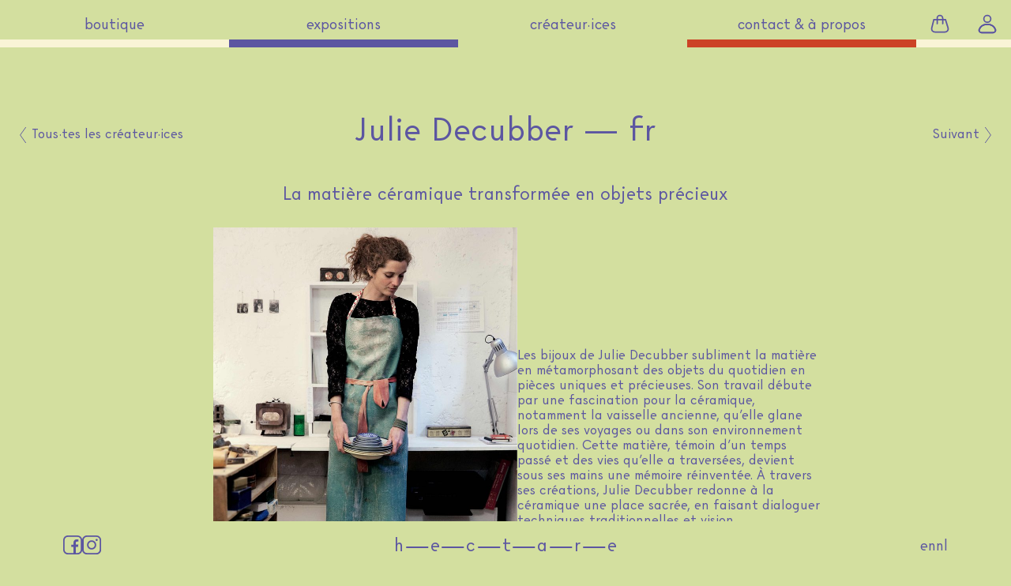

--- FILE ---
content_type: text/html; charset=UTF-8
request_url: https://hectare-galerie.be/createur/julie-decubber/
body_size: 24695
content:
<!DOCTYPE html>
<html lang="fr-FR" class="no-js">
<head>
	<title>Hectare Galerie  |  Julie Decubber</title>
	<meta charset="UTF-8">
	<meta name="viewport" content="width=device-width, initial-scale=1">
	<meta name="msapplication-tap-highlight" content="no">
	<meta name='robots' content='max-image-preview:large' />
<link rel="alternate" href="https://hectare-galerie.be/createur/julie-decubber/" hreflang="fr" />
<link rel="alternate" href="https://hectare-galerie.be/en/createur/julie-decubber-2/" hreflang="en" />
<link rel="alternate" href="https://hectare-galerie.be/nl/createur/julie-decubber-3/" hreflang="nl" />
<link rel="alternate" title="oEmbed (JSON)" type="application/json+oembed" href="https://hectare-galerie.be/wp-json/oembed/1.0/embed?url=https%3A%2F%2Fhectare-galerie.be%2Fcreateur%2Fjulie-decubber%2F&#038;lang=fr" />
<link rel="alternate" title="oEmbed (XML)" type="text/xml+oembed" href="https://hectare-galerie.be/wp-json/oembed/1.0/embed?url=https%3A%2F%2Fhectare-galerie.be%2Fcreateur%2Fjulie-decubber%2F&#038;format=xml&#038;lang=fr" />
<style id='wp-img-auto-sizes-contain-inline-css' type='text/css'>
img:is([sizes=auto i],[sizes^="auto," i]){contain-intrinsic-size:3000px 1500px}
/*# sourceURL=wp-img-auto-sizes-contain-inline-css */
</style>
<style id='wp-emoji-styles-inline-css' type='text/css'>

	img.wp-smiley, img.emoji {
		display: inline !important;
		border: none !important;
		box-shadow: none !important;
		height: 1em !important;
		width: 1em !important;
		margin: 0 0.07em !important;
		vertical-align: -0.1em !important;
		background: none !important;
		padding: 0 !important;
	}
/*# sourceURL=wp-emoji-styles-inline-css */
</style>
<link rel='stylesheet' id='pwgc-wc-blocks-style-css' href='https://hectare-galerie.be/wp-content/plugins/pw-woocommerce-gift-cards/assets/css/blocks.css?ver=2.26' type='text/css' media='all' />
<link rel='stylesheet' id='conditional-extra-fees-woocommerce-css' href='https://hectare-galerie.be/wp-content/plugins/conditional-extra-fees-for-woocommerce/public/css/conditional-fees-rule-woocommerce-public.css?ver=1.1.49.34' type='text/css' media='all' />
<link rel='stylesheet' id='woocommerce-layout-css' href='https://hectare-galerie.be/wp-content/plugins/woocommerce/assets/css/woocommerce-layout.css?ver=10.3.7' type='text/css' media='all' />
<link rel='stylesheet' id='woocommerce-smallscreen-css' href='https://hectare-galerie.be/wp-content/plugins/woocommerce/assets/css/woocommerce-smallscreen.css?ver=10.3.7' type='text/css' media='only screen and (max-width: 768px)' />
<link rel='stylesheet' id='woocommerce-general-css' href='https://hectare-galerie.be/wp-content/plugins/woocommerce/assets/css/woocommerce.css?ver=10.3.7' type='text/css' media='all' />
<style id='woocommerce-inline-inline-css' type='text/css'>
.woocommerce form .form-row .required { visibility: visible; }
/*# sourceURL=woocommerce-inline-inline-css */
</style>
<link rel='stylesheet' id='brands-styles-css' href='https://hectare-galerie.be/wp-content/plugins/woocommerce/assets/css/brands.css?ver=10.3.7' type='text/css' media='all' />
<link rel='stylesheet' id='setup_style-css' href='https://hectare-galerie.be/wp-content/themes/h-e-c-t-a-r-e/style.css?ver=6.9' type='text/css' media='all' />
<link rel='stylesheet' id='flickity_style-css' href='https://hectare-galerie.be/wp-content/themes/h-e-c-t-a-r-e/inc/flickity.css?ver=6.9' type='text/css' media='all' />
<link rel='stylesheet' id='color_style-css' href='https://hectare-galerie.be/wp-content/themes/h-e-c-t-a-r-e/inc/color.css?ver=6.9' type='text/css' media='all' />
<link rel='stylesheet' id='woocommerce-css' href='https://hectare-galerie.be/wp-content/themes/h-e-c-t-a-r-e/inc/woocommerce.css?ver=6.9' type='text/css' media='all' />
<link rel='stylesheet' id='access_style-css' href='https://hectare-galerie.be/wp-content/themes/h-e-c-t-a-r-e/accessibility/css/access-option.css?ver=6.9' type='text/css' media='all' />
<link rel='stylesheet' id='dashicons-css' href='https://hectare-galerie.be/wp-includes/css/dashicons.min.css?ver=6.9' type='text/css' media='all' />
<link rel='stylesheet' id='cookies_style-css' href='https://hectare-galerie.be/wp-content/themes/h-e-c-t-a-r-e/accessibility/css/access-cookie.css?ver=6.9' type='text/css' media='all' />
<script type="text/javascript" src="https://hectare-galerie.be/wp-includes/js/jquery/jquery.min.js?ver=3.7.1" id="jquery-core-js"></script>
<script type="text/javascript" src="https://hectare-galerie.be/wp-includes/js/jquery/jquery-migrate.min.js?ver=3.4.1" id="jquery-migrate-js"></script>
<script type="text/javascript" src="https://hectare-galerie.be/wp-content/plugins/conditional-extra-fees-for-woocommerce/public/js/conditional-fees-rule-woocommerce-public.js?ver=1.1.49.34" id="conditional-extra-fees-woocommerce-js"></script>
<script type="text/javascript" src="https://hectare-galerie.be/wp-content/plugins/woocommerce/assets/js/jquery-blockui/jquery.blockUI.min.js?ver=2.7.0-wc.10.3.7" id="wc-jquery-blockui-js" defer="defer" data-wp-strategy="defer"></script>
<script type="text/javascript" id="wc-add-to-cart-js-extra">
/* <![CDATA[ */
var wc_add_to_cart_params = {"ajax_url":"/wp-admin/admin-ajax.php","wc_ajax_url":"/?wc-ajax=%%endpoint%%","i18n_view_cart":"Voir le panier","cart_url":"https://hectare-galerie.be/panier/","is_cart":"","cart_redirect_after_add":"no"};
//# sourceURL=wc-add-to-cart-js-extra
/* ]]> */
</script>
<script type="text/javascript" src="https://hectare-galerie.be/wp-content/plugins/woocommerce/assets/js/frontend/add-to-cart.min.js?ver=10.3.7" id="wc-add-to-cart-js" defer="defer" data-wp-strategy="defer"></script>
<script type="text/javascript" src="https://hectare-galerie.be/wp-content/plugins/woocommerce/assets/js/js-cookie/js.cookie.min.js?ver=2.1.4-wc.10.3.7" id="wc-js-cookie-js" defer="defer" data-wp-strategy="defer"></script>
<script type="text/javascript" id="woocommerce-js-extra">
/* <![CDATA[ */
var woocommerce_params = {"ajax_url":"/wp-admin/admin-ajax.php","wc_ajax_url":"/?wc-ajax=%%endpoint%%","i18n_password_show":"Afficher le mot de passe","i18n_password_hide":"Masquer le mot de passe"};
//# sourceURL=woocommerce-js-extra
/* ]]> */
</script>
<script type="text/javascript" src="https://hectare-galerie.be/wp-content/plugins/woocommerce/assets/js/frontend/woocommerce.min.js?ver=10.3.7" id="woocommerce-js" defer="defer" data-wp-strategy="defer"></script>
<link rel="https://api.w.org/" href="https://hectare-galerie.be/wp-json/" /><link rel="alternate" title="JSON" type="application/json" href="https://hectare-galerie.be/wp-json/wp/v2/createur/4435" /><link rel="EditURI" type="application/rsd+xml" title="RSD" href="https://hectare-galerie.be/xmlrpc.php?rsd" />
<meta name="generator" content="WordPress 6.9" />
<meta name="generator" content="WooCommerce 10.3.7" />
<link rel="canonical" href="https://hectare-galerie.be/createur/julie-decubber/" />
<link rel='shortlink' href='https://hectare-galerie.be/?p=4435' />
	<noscript><style>.woocommerce-product-gallery{ opacity: 1 !important; }</style></noscript>
	<link rel="icon" href="https://hectare-galerie.be/wp-content/uploads/2021/06/favicon-red-100x100.png" sizes="32x32" />
<link rel="icon" href="https://hectare-galerie.be/wp-content/uploads/2021/06/favicon-red-300x300.png" sizes="192x192" />
<link rel="apple-touch-icon" href="https://hectare-galerie.be/wp-content/uploads/2021/06/favicon-red-300x300.png" />
<meta name="msapplication-TileImage" content="https://hectare-galerie.be/wp-content/uploads/2021/06/favicon-red-300x300.png" />
<link rel='stylesheet' id='wc-blocks-style-css' href='https://hectare-galerie.be/wp-content/plugins/woocommerce/assets/client/blocks/wc-blocks.css?ver=wc-10.3.7' type='text/css' media='all' />
<link rel='stylesheet' id='wc-stripe-blocks-checkout-style-css' href='https://hectare-galerie.be/wp-content/plugins/woocommerce-gateway-stripe/build/upe-blocks.css?ver=1e1661bb3db973deba05' type='text/css' media='all' />
</head>

<body class="wp-singular createur-template-default single single-createur postid-4435 wp-theme-h-e-c-t-a-r-e theme-h-e-c-t-a-r-e woocommerce-no-js page-julie-decubber">
<div id="page" class="site">
	<div class="site-inner">

		<div class="skiplinks" aria-expanded="false">
			<nav role="navigation" aria-label="Accès rapides">
				<ul class="skiplinks__list">
					<li><a class="fr-link" href="#masthead">Haut de page</a></li>
					<li class="fr-link"><a class="fr-link" href="#site-navigation">Menu</a></li>
					<li><a class="fr-link" href="#content">Contenu principal</a></li>
					<li><a class="fr-link" href="#footer">Pied de page</a></li>
				</ul>
			</nav>
		</div>

		<header id="masthead" class="site-header" role="banner">
			<a href="#content" class="skip" tabindex="-1">Aller au contenu</a>
			
			<div class="site-title">
									<p role="heading"><a href="https://hectare-galerie.be/" rel="home">Hectare Galerie</a></p>
							</div><!-- .site-title -->

			
				<nav id="site-navigation" class="main-navigation" role="navigation" aria-label="Menu principal">
					<div class="menu-header-fr-container"><ul id="menu-header-fr" class="menu"><li id="menu-item-2740" class="color-h-red bkgrd-b-yellow menu-item menu-item-type-post_type menu-item-object-page menu-item-2740"><a href="https://hectare-galerie.be/catalogue/">Boutique</a></li>
<li id="menu-item-2741" class="color-h-green bkgrd-b-purple menu-item menu-item-type-post_type menu-item-object-page menu-item-2741"><a href="https://hectare-galerie.be/expositions/">Expositions</a></li>
<li id="menu-item-2742" class="color-h-red bkgrd-b-green menu-item menu-item-type-post_type menu-item-object-page menu-item-2742"><a href="https://hectare-galerie.be/createurs/">Créateur·ices</a></li>
<li id="menu-item-2739" class="color-h-yellow bkgrd-b-brick menu-item menu-item-type-post_type menu-item-object-page menu-item-2739"><a href="https://hectare-galerie.be/contact-a-propos/">Contact &amp; À propos</a></li>
</ul></div>				</nav><!-- .main-navigation -->

			
			
				<nav id="shop-navigation" class="main-navigation" role="navigation">
					<div class="menu-shop-header-fr-container"><ul id="menu-shop-header-fr" class="menu"><li id="menu-item-4496" class="icon-shop icon-cart menu-item menu-item-type-post_type menu-item-object-page menu-item-4496"><a href="https://hectare-galerie.be/panier/">Panier</a></li>
<li id="menu-item-4650" class="icon-shop icon-user menu-item menu-item-type-post_type menu-item-object-page menu-item-4650"><a href="https://hectare-galerie.be/mon-compte/">Mon compte</a></li>
</ul></div>				</nav><!-- .shop-navigation -->

			
			<button class="menu-toggle">
				<span></span>
			</button>

		</header><!-- .site-header -->

		<div id="content" class="site-content">
			<a href="#footer" class="skip" tabindex="-1">Aller au pied de page</a>

<div id="primary" class="content-area">
	<main id="main" class="site-main" role="main">
		
<nav class="all-prev-link color-purple">
    <div class="nav-all">
        <a href="https://hectare-galerie.be/createurs/"><span>Tous·tes les créateur·ices</span></a>
    </div>
    <div class="nav-next">
        <a href="https://hectare-galerie.be/createur/nevin-arig/" rel="prev"><span>Suivant</span></a>    </div>
</nav>

<article id="post-4435" class="post-4435 createur type-createur status-publish has-post-thumbnail hentry country-fr">
	
	<header class="entry-header center color-purple">
		<h1 class="entry-title">Julie Decubber — fr</h1><p>La matière céramique transformée en objets précieux</p>	</header><!-- .entry-header -->

	<div class="entry-content color-purple">
		<div class="column"><div class="col-text"><p>Les bijoux de Julie Decubber subliment la matière en métamorphosant des objets du quotidien en pièces uniques et précieuses. Son travail débute par une fascination pour la céramique, notamment la vaisselle ancienne, qu’elle glane lors de ses voyages ou dans son environnement quotidien. Cette matière, témoin d’un temps passé et des vies qu’elle a traversées, devient sous ses mains une mémoire réinventée. À travers ses créations, Julie Decubber redonne à la céramique une place sacrée, en faisant dialoguer techniques traditionnelles et vision contemporaine.</p>
</div><div class="col-image"><img width="768" height="1096" src="https://hectare-galerie.be/wp-content/uploads/2021/05/Portrait-Julie-Decubber-photo-Fabrice-Le-Dantec-768x1096.jpg" class="attachment-medium_large size-medium_large" alt="Portrait Julie Decubber photo Fabrice Le Dantec La matière céramique en objets précieux" decoding="async" fetchpriority="high" srcset="https://hectare-galerie.be/wp-content/uploads/2021/05/Portrait-Julie-Decubber-photo-Fabrice-Le-Dantec-768x1096.jpg 768w, https://hectare-galerie.be/wp-content/uploads/2021/05/Portrait-Julie-Decubber-photo-Fabrice-Le-Dantec-600x856.jpg 600w, https://hectare-galerie.be/wp-content/uploads/2021/05/Portrait-Julie-Decubber-photo-Fabrice-Le-Dantec-210x300.jpg 210w, https://hectare-galerie.be/wp-content/uploads/2021/05/Portrait-Julie-Decubber-photo-Fabrice-Le-Dantec-717x1024.jpg 717w, https://hectare-galerie.be/wp-content/uploads/2021/05/Portrait-Julie-Decubber-photo-Fabrice-Le-Dantec-1076x1536.jpg 1076w, https://hectare-galerie.be/wp-content/uploads/2021/05/Portrait-Julie-Decubber-photo-Fabrice-Le-Dantec-1435x2048.jpg 1435w, https://hectare-galerie.be/wp-content/uploads/2021/05/Portrait-Julie-Decubber-photo-Fabrice-Le-Dantec.jpg 1788w" sizes="(max-width: 768px) 100vw, 768px" /></div></div><p class="button-shop"><a href="https://hectare-galerie.be/catalogue/?c=julie-decubber" class="button">Page boutique</a></p><div class="slider count-2 total-slide-14"><div class="item"><a href="https://hectare-galerie.be/wp-content/uploads/2021/05/Julie-Decubber-Site-web-insta-photo-lou-Sautreau-scaled-1.jpg" data-fslightbox="full"><img width="768" height="1152" src="https://hectare-galerie.be/wp-content/uploads/2021/05/Julie-Decubber-Site-web-insta-photo-lou-Sautreau-scaled-1-768x1152.jpg" class="attachment-medium_large size-medium_large" alt="Julie Decubber, Collier Gavotte, fêves, céramique, 2024, La matière céramique en objets précieux" decoding="async" srcset="https://hectare-galerie.be/wp-content/uploads/2021/05/Julie-Decubber-Site-web-insta-photo-lou-Sautreau-scaled-1-768x1152.jpg 768w, https://hectare-galerie.be/wp-content/uploads/2021/05/Julie-Decubber-Site-web-insta-photo-lou-Sautreau-scaled-1-600x900.jpg 600w, https://hectare-galerie.be/wp-content/uploads/2021/05/Julie-Decubber-Site-web-insta-photo-lou-Sautreau-scaled-1-200x300.jpg 200w, https://hectare-galerie.be/wp-content/uploads/2021/05/Julie-Decubber-Site-web-insta-photo-lou-Sautreau-scaled-1-683x1024.jpg 683w, https://hectare-galerie.be/wp-content/uploads/2021/05/Julie-Decubber-Site-web-insta-photo-lou-Sautreau-scaled-1-1024x1536.jpg 1024w, https://hectare-galerie.be/wp-content/uploads/2021/05/Julie-Decubber-Site-web-insta-photo-lou-Sautreau-scaled-1-1366x2048.jpg 1366w, https://hectare-galerie.be/wp-content/uploads/2021/05/Julie-Decubber-Site-web-insta-photo-lou-Sautreau-scaled-1.jpg 1707w" sizes="(max-width: 768px) 100vw, 768px" /></a></div><div class="item"><a href="https://hectare-galerie.be/wp-content/uploads/2021/05/PXL_20241005_135500907-scaled-e1734626321813.jpg" data-fslightbox="full"><img width="768" height="956" src="https://hectare-galerie.be/wp-content/uploads/2021/05/PXL_20241005_135500907-scaled-e1734626321813-768x956.jpg" class="attachment-medium_large size-medium_large" alt="Collier Les plages, tessons de verre, 2024, Julie Decubber, La matière céramique en objets précieux" decoding="async" srcset="https://hectare-galerie.be/wp-content/uploads/2021/05/PXL_20241005_135500907-scaled-e1734626321813-768x956.jpg 768w, https://hectare-galerie.be/wp-content/uploads/2021/05/PXL_20241005_135500907-scaled-e1734626321813-600x747.jpg 600w, https://hectare-galerie.be/wp-content/uploads/2021/05/PXL_20241005_135500907-scaled-e1734626321813-241x300.jpg 241w, https://hectare-galerie.be/wp-content/uploads/2021/05/PXL_20241005_135500907-scaled-e1734626321813-822x1024.jpg 822w, https://hectare-galerie.be/wp-content/uploads/2021/05/PXL_20241005_135500907-scaled-e1734626321813.jpg 1012w" sizes="(max-width: 768px) 100vw, 768px" /></a></div><div class="item"><a href="https://hectare-galerie.be/wp-content/uploads/2021/05/PXL_20241005_140233576-scaled-1.jpg" data-fslightbox="full"><img width="768" height="1365" src="https://hectare-galerie.be/wp-content/uploads/2021/05/PXL_20241005_140233576-scaled-1-768x1365.jpg" class="attachment-medium_large size-medium_large" alt="Collier Les plages, tessons de verre, 2024, Julie Decubber, La matière céramique en objets précieux" decoding="async" loading="lazy" srcset="https://hectare-galerie.be/wp-content/uploads/2021/05/PXL_20241005_140233576-scaled-1-768x1365.jpg 768w, https://hectare-galerie.be/wp-content/uploads/2021/05/PXL_20241005_140233576-scaled-1-600x1067.jpg 600w, https://hectare-galerie.be/wp-content/uploads/2021/05/PXL_20241005_140233576-scaled-1-169x300.jpg 169w, https://hectare-galerie.be/wp-content/uploads/2021/05/PXL_20241005_140233576-scaled-1-576x1024.jpg 576w, https://hectare-galerie.be/wp-content/uploads/2021/05/PXL_20241005_140233576-scaled-1-864x1536.jpg 864w, https://hectare-galerie.be/wp-content/uploads/2021/05/PXL_20241005_140233576-scaled-1-1152x2048.jpg 1152w, https://hectare-galerie.be/wp-content/uploads/2021/05/PXL_20241005_140233576-scaled-1.jpg 1440w" sizes="auto, (max-width: 768px) 100vw, 768px" /></a></div><div class="item"><a href="https://hectare-galerie.be/wp-content/uploads/2021/05/Collier-ceramique-et-coton-Julie-decubber-photo-Laura-Bonnefous-scaled-1.jpg" data-fslightbox="full"><img width="768" height="1010" src="https://hectare-galerie.be/wp-content/uploads/2021/05/Collier-ceramique-et-coton-Julie-decubber-photo-Laura-Bonnefous-scaled-1-768x1010.jpg" class="attachment-medium_large size-medium_large" alt="Collier céramique et coton, Julie Decubber, photo Laura Bonnefous La matière céramique en objets précieux" decoding="async" loading="lazy" srcset="https://hectare-galerie.be/wp-content/uploads/2021/05/Collier-ceramique-et-coton-Julie-decubber-photo-Laura-Bonnefous-scaled-1-768x1010.jpg 768w, https://hectare-galerie.be/wp-content/uploads/2021/05/Collier-ceramique-et-coton-Julie-decubber-photo-Laura-Bonnefous-scaled-1-600x789.jpg 600w, https://hectare-galerie.be/wp-content/uploads/2021/05/Collier-ceramique-et-coton-Julie-decubber-photo-Laura-Bonnefous-scaled-1-228x300.jpg 228w, https://hectare-galerie.be/wp-content/uploads/2021/05/Collier-ceramique-et-coton-Julie-decubber-photo-Laura-Bonnefous-scaled-1-779x1024.jpg 779w, https://hectare-galerie.be/wp-content/uploads/2021/05/Collier-ceramique-et-coton-Julie-decubber-photo-Laura-Bonnefous-scaled-1-1168x1536.jpg 1168w, https://hectare-galerie.be/wp-content/uploads/2021/05/Collier-ceramique-et-coton-Julie-decubber-photo-Laura-Bonnefous-scaled-1-1558x2048.jpg 1558w, https://hectare-galerie.be/wp-content/uploads/2021/05/Collier-ceramique-et-coton-Julie-decubber-photo-Laura-Bonnefous-scaled-1.jpg 1947w" sizes="auto, (max-width: 768px) 100vw, 768px" /></a></div><div class="item"><a href="https://hectare-galerie.be/wp-content/uploads/2021/05/Vue-datelier-photo-Julie-Decubber5-scaled-1.jpg" data-fslightbox="full"><img width="768" height="1024" src="https://hectare-galerie.be/wp-content/uploads/2021/05/Vue-datelier-photo-Julie-Decubber5-scaled-1-768x1024.jpg" class="attachment-medium_large size-medium_large" alt="Vue de l&#039;atelier de Julie Decubber La matière céramique en objets précieux" decoding="async" loading="lazy" srcset="https://hectare-galerie.be/wp-content/uploads/2021/05/Vue-datelier-photo-Julie-Decubber5-scaled-1-768x1024.jpg 768w, https://hectare-galerie.be/wp-content/uploads/2021/05/Vue-datelier-photo-Julie-Decubber5-scaled-1-600x800.jpg 600w, https://hectare-galerie.be/wp-content/uploads/2021/05/Vue-datelier-photo-Julie-Decubber5-scaled-1-225x300.jpg 225w, https://hectare-galerie.be/wp-content/uploads/2021/05/Vue-datelier-photo-Julie-Decubber5-scaled-1-1152x1536.jpg 1152w, https://hectare-galerie.be/wp-content/uploads/2021/05/Vue-datelier-photo-Julie-Decubber5-scaled-1-1536x2048.jpg 1536w, https://hectare-galerie.be/wp-content/uploads/2021/05/Vue-datelier-photo-Julie-Decubber5-scaled-1.jpg 1920w" sizes="auto, (max-width: 768px) 100vw, 768px" /></a></div><div class="item"><a href="https://hectare-galerie.be/wp-content/uploads/2021/05/Collier-ceramique-coton-photo-Julie-Decubber-scaled-1.jpg" data-fslightbox="full"><img width="768" height="768" src="https://hectare-galerie.be/wp-content/uploads/2021/05/Collier-ceramique-coton-photo-Julie-Decubber-scaled-1-768x768.jpg" class="attachment-medium_large size-medium_large" alt="Collier céramique et coton, Julie Decubber, La matière céramique en objets précieux" decoding="async" loading="lazy" srcset="https://hectare-galerie.be/wp-content/uploads/2021/05/Collier-ceramique-coton-photo-Julie-Decubber-scaled-1-768x768.jpg 768w, https://hectare-galerie.be/wp-content/uploads/2021/05/Collier-ceramique-coton-photo-Julie-Decubber-scaled-1-300x300.jpg 300w, https://hectare-galerie.be/wp-content/uploads/2021/05/Collier-ceramique-coton-photo-Julie-Decubber-scaled-1-100x100.jpg 100w, https://hectare-galerie.be/wp-content/uploads/2021/05/Collier-ceramique-coton-photo-Julie-Decubber-scaled-1-600x600.jpg 600w, https://hectare-galerie.be/wp-content/uploads/2021/05/Collier-ceramique-coton-photo-Julie-Decubber-scaled-1-1024x1024.jpg 1024w, https://hectare-galerie.be/wp-content/uploads/2021/05/Collier-ceramique-coton-photo-Julie-Decubber-scaled-1-150x150.jpg 150w, https://hectare-galerie.be/wp-content/uploads/2021/05/Collier-ceramique-coton-photo-Julie-Decubber-scaled-1-1536x1536.jpg 1536w, https://hectare-galerie.be/wp-content/uploads/2021/05/Collier-ceramique-coton-photo-Julie-Decubber-scaled-1-2048x2048.jpg 2048w" sizes="auto, (max-width: 768px) 100vw, 768px" /></a></div><div class="item"><a href="https://hectare-galerie.be/wp-content/uploads/2021/05/Boucle-doreille-ceramique-argent-photo-Julie-Decubber-scaled-1.jpg" data-fslightbox="full"><img width="768" height="1010" src="https://hectare-galerie.be/wp-content/uploads/2021/05/Boucle-doreille-ceramique-argent-photo-Julie-Decubber-scaled-1-768x1010.jpg" class="attachment-medium_large size-medium_large" alt="Boucles d&#039;oreilles puces, céramique, Julie Decubber, La matière céramique en objets précieux" decoding="async" loading="lazy" srcset="https://hectare-galerie.be/wp-content/uploads/2021/05/Boucle-doreille-ceramique-argent-photo-Julie-Decubber-scaled-1-768x1010.jpg 768w, https://hectare-galerie.be/wp-content/uploads/2021/05/Boucle-doreille-ceramique-argent-photo-Julie-Decubber-scaled-1-600x789.jpg 600w, https://hectare-galerie.be/wp-content/uploads/2021/05/Boucle-doreille-ceramique-argent-photo-Julie-Decubber-scaled-1-228x300.jpg 228w, https://hectare-galerie.be/wp-content/uploads/2021/05/Boucle-doreille-ceramique-argent-photo-Julie-Decubber-scaled-1-779x1024.jpg 779w, https://hectare-galerie.be/wp-content/uploads/2021/05/Boucle-doreille-ceramique-argent-photo-Julie-Decubber-scaled-1-1168x1536.jpg 1168w, https://hectare-galerie.be/wp-content/uploads/2021/05/Boucle-doreille-ceramique-argent-photo-Julie-Decubber-scaled-1-1558x2048.jpg 1558w, https://hectare-galerie.be/wp-content/uploads/2021/05/Boucle-doreille-ceramique-argent-photo-Julie-Decubber-scaled-1.jpg 1947w" sizes="auto, (max-width: 768px) 100vw, 768px" /></a></div><div class="item"><a href="https://hectare-galerie.be/wp-content/uploads/2021/05/Collier-Julie-Decubber-tesson-ceramique-et-coton-photo-Lou-Sautreau-w2.jpg" data-fslightbox="full"><img width="768" height="1152" src="https://hectare-galerie.be/wp-content/uploads/2021/05/Collier-Julie-Decubber-tesson-ceramique-et-coton-photo-Lou-Sautreau-w2-768x1152.jpg" class="attachment-medium_large size-medium_large" alt="Collier céramique de Julie Decubber, photo Lou Sautreau. La matière céramique en objets précieux" decoding="async" loading="lazy" srcset="https://hectare-galerie.be/wp-content/uploads/2021/05/Collier-Julie-Decubber-tesson-ceramique-et-coton-photo-Lou-Sautreau-w2-768x1152.jpg 768w, https://hectare-galerie.be/wp-content/uploads/2021/05/Collier-Julie-Decubber-tesson-ceramique-et-coton-photo-Lou-Sautreau-w2-600x900.jpg 600w, https://hectare-galerie.be/wp-content/uploads/2021/05/Collier-Julie-Decubber-tesson-ceramique-et-coton-photo-Lou-Sautreau-w2-200x300.jpg 200w, https://hectare-galerie.be/wp-content/uploads/2021/05/Collier-Julie-Decubber-tesson-ceramique-et-coton-photo-Lou-Sautreau-w2-683x1024.jpg 683w, https://hectare-galerie.be/wp-content/uploads/2021/05/Collier-Julie-Decubber-tesson-ceramique-et-coton-photo-Lou-Sautreau-w2-1024x1536.jpg 1024w, https://hectare-galerie.be/wp-content/uploads/2021/05/Collier-Julie-Decubber-tesson-ceramique-et-coton-photo-Lou-Sautreau-w2.jpg 1200w" sizes="auto, (max-width: 768px) 100vw, 768px" /></a></div><div class="item"><a href="https://hectare-galerie.be/wp-content/uploads/2021/05/Vue-datelier-photo-Julie-Decubber2-scaled-1.jpg" data-fslightbox="full"><img width="768" height="1024" src="https://hectare-galerie.be/wp-content/uploads/2021/05/Vue-datelier-photo-Julie-Decubber2-scaled-1-768x1024.jpg" class="attachment-medium_large size-medium_large" alt="Vue de l&#039;atelier de Julie Decubber La matière céramique en objets précieux" decoding="async" loading="lazy" srcset="https://hectare-galerie.be/wp-content/uploads/2021/05/Vue-datelier-photo-Julie-Decubber2-scaled-1-768x1024.jpg 768w, https://hectare-galerie.be/wp-content/uploads/2021/05/Vue-datelier-photo-Julie-Decubber2-scaled-1-600x800.jpg 600w, https://hectare-galerie.be/wp-content/uploads/2021/05/Vue-datelier-photo-Julie-Decubber2-scaled-1-225x300.jpg 225w, https://hectare-galerie.be/wp-content/uploads/2021/05/Vue-datelier-photo-Julie-Decubber2-scaled-1-1152x1536.jpg 1152w, https://hectare-galerie.be/wp-content/uploads/2021/05/Vue-datelier-photo-Julie-Decubber2-scaled-1-1536x2048.jpg 1536w, https://hectare-galerie.be/wp-content/uploads/2021/05/Vue-datelier-photo-Julie-Decubber2-scaled-1.jpg 1920w" sizes="auto, (max-width: 768px) 100vw, 768px" /></a></div><div class="item"><a href="https://hectare-galerie.be/wp-content/uploads/2021/05/Collier-Cancale-recto-verso-Julie-decubber-photo-julie-decubber-scaled-1.jpg" data-fslightbox="full"><img width="768" height="506" src="https://hectare-galerie.be/wp-content/uploads/2021/05/Collier-Cancale-recto-verso-Julie-decubber-photo-julie-decubber-scaled-1-768x506.jpg" class="attachment-medium_large size-medium_large" alt="Collier Cancale recto verso, Julie Decubber, photo Julie Decubber La matière céramique en objets précieux" decoding="async" loading="lazy" srcset="https://hectare-galerie.be/wp-content/uploads/2021/05/Collier-Cancale-recto-verso-Julie-decubber-photo-julie-decubber-scaled-1-768x506.jpg 768w, https://hectare-galerie.be/wp-content/uploads/2021/05/Collier-Cancale-recto-verso-Julie-decubber-photo-julie-decubber-scaled-1-600x395.jpg 600w, https://hectare-galerie.be/wp-content/uploads/2021/05/Collier-Cancale-recto-verso-Julie-decubber-photo-julie-decubber-scaled-1-300x198.jpg 300w, https://hectare-galerie.be/wp-content/uploads/2021/05/Collier-Cancale-recto-verso-Julie-decubber-photo-julie-decubber-scaled-1-1024x674.jpg 1024w, https://hectare-galerie.be/wp-content/uploads/2021/05/Collier-Cancale-recto-verso-Julie-decubber-photo-julie-decubber-scaled-1-1536x1012.jpg 1536w, https://hectare-galerie.be/wp-content/uploads/2021/05/Collier-Cancale-recto-verso-Julie-decubber-photo-julie-decubber-scaled-1-2048x1349.jpg 2048w" sizes="auto, (max-width: 768px) 100vw, 768px" /></a></div><div class="item"><a href="https://hectare-galerie.be/wp-content/uploads/2021/05/Boucles-Julie-pastille-xs2-w.jpg" data-fslightbox="full"><img width="768" height="1152" src="https://hectare-galerie.be/wp-content/uploads/2021/05/Boucles-Julie-pastille-xs2-w-768x1152.jpg" class="attachment-medium_large size-medium_large" alt="Boucles d&#039;oreilles pastilles, céramique, Julie Decubber, La matière céramique en objets précieux" decoding="async" loading="lazy" srcset="https://hectare-galerie.be/wp-content/uploads/2021/05/Boucles-Julie-pastille-xs2-w-768x1152.jpg 768w, https://hectare-galerie.be/wp-content/uploads/2021/05/Boucles-Julie-pastille-xs2-w-600x900.jpg 600w, https://hectare-galerie.be/wp-content/uploads/2021/05/Boucles-Julie-pastille-xs2-w-200x300.jpg 200w, https://hectare-galerie.be/wp-content/uploads/2021/05/Boucles-Julie-pastille-xs2-w-683x1024.jpg 683w, https://hectare-galerie.be/wp-content/uploads/2021/05/Boucles-Julie-pastille-xs2-w-1024x1536.jpg 1024w, https://hectare-galerie.be/wp-content/uploads/2021/05/Boucles-Julie-pastille-xs2-w.jpg 1200w" sizes="auto, (max-width: 768px) 100vw, 768px" /></a></div><div class="item"><a href="https://hectare-galerie.be/wp-content/uploads/2021/05/35-scaled.png" data-fslightbox="full"><img width="768" height="1010" src="https://hectare-galerie.be/wp-content/uploads/2021/05/35-768x1010.png" class="attachment-medium_large size-medium_large" alt="Broche, céramique, Julie Decubber, La matière céramique en objets précieux" decoding="async" loading="lazy" srcset="https://hectare-galerie.be/wp-content/uploads/2021/05/35-768x1010.png 768w, https://hectare-galerie.be/wp-content/uploads/2021/05/35-scaled-600x789.png 600w, https://hectare-galerie.be/wp-content/uploads/2021/05/35-228x300.png 228w, https://hectare-galerie.be/wp-content/uploads/2021/05/35-779x1024.png 779w, https://hectare-galerie.be/wp-content/uploads/2021/05/35-1168x1536.png 1168w, https://hectare-galerie.be/wp-content/uploads/2021/05/35-1558x2048.png 1558w, https://hectare-galerie.be/wp-content/uploads/2021/05/35-scaled.png 1947w" sizes="auto, (max-width: 768px) 100vw, 768px" /></a></div><div class="item"><a href="https://hectare-galerie.be/wp-content/uploads/2021/05/Vue-datelier-photo-Julie-Decubber3-scaled-1.jpg" data-fslightbox="full"><img width="768" height="1024" src="https://hectare-galerie.be/wp-content/uploads/2021/05/Vue-datelier-photo-Julie-Decubber3-scaled-1-768x1024.jpg" class="attachment-medium_large size-medium_large" alt="Vue de l&#039;atelier de Julie Decubber La matière céramique en objets précieux" decoding="async" loading="lazy" srcset="https://hectare-galerie.be/wp-content/uploads/2021/05/Vue-datelier-photo-Julie-Decubber3-scaled-1-768x1024.jpg 768w, https://hectare-galerie.be/wp-content/uploads/2021/05/Vue-datelier-photo-Julie-Decubber3-scaled-1-600x800.jpg 600w, https://hectare-galerie.be/wp-content/uploads/2021/05/Vue-datelier-photo-Julie-Decubber3-scaled-1-225x300.jpg 225w, https://hectare-galerie.be/wp-content/uploads/2021/05/Vue-datelier-photo-Julie-Decubber3-scaled-1-1152x1536.jpg 1152w, https://hectare-galerie.be/wp-content/uploads/2021/05/Vue-datelier-photo-Julie-Decubber3-scaled-1-1536x2048.jpg 1536w, https://hectare-galerie.be/wp-content/uploads/2021/05/Vue-datelier-photo-Julie-Decubber3-scaled-1.jpg 1920w" sizes="auto, (max-width: 768px) 100vw, 768px" /></a></div><div class="item"><a href="https://hectare-galerie.be/wp-content/uploads/2021/05/IMG_20210126_162307-scaled-1.jpg" data-fslightbox="full"><img width="768" height="1024" src="https://hectare-galerie.be/wp-content/uploads/2021/05/IMG_20210126_162307-scaled-1-768x1024.jpg" class="attachment-medium_large size-medium_large" alt="Broches Vase, céramique, Julie Decubber, La matière céramique en objets précieux" decoding="async" loading="lazy" srcset="https://hectare-galerie.be/wp-content/uploads/2021/05/IMG_20210126_162307-scaled-1-768x1024.jpg 768w, https://hectare-galerie.be/wp-content/uploads/2021/05/IMG_20210126_162307-scaled-1-600x800.jpg 600w, https://hectare-galerie.be/wp-content/uploads/2021/05/IMG_20210126_162307-scaled-1-225x300.jpg 225w, https://hectare-galerie.be/wp-content/uploads/2021/05/IMG_20210126_162307-scaled-1-1152x1536.jpg 1152w, https://hectare-galerie.be/wp-content/uploads/2021/05/IMG_20210126_162307-scaled-1-1536x2048.jpg 1536w, https://hectare-galerie.be/wp-content/uploads/2021/05/IMG_20210126_162307-scaled-1.jpg 1920w" sizes="auto, (max-width: 768px) 100vw, 768px" /></a></div></div><p>Julie Decubber a développé son intérêt pour le bijou lors de voyages en Amérique latine, au Maroc et en Europe. Son apprentissage auprès du bijoutier-maître d’art Gilles Jonemann lui a permis d’affiner son approche du bijou comme objet précieux. Inspirée par ses expériences nomades et sa passion pour les objets chargés d’histoire, elle transforme des matériaux non précieux en véritables trésors. Ses bijoux racontent des histoires et suscitent une réflexion sur le temps, la mémoire et les liens entre cultures.</p>
<p>Lors de son exposition <em><a href="https://hectare-galerie.be/exposition/matierecueillies-fr/">Matières cueillies</a></em>, la galerie Hectare a eu le plaisir de présenter les œuvres de Julie Decubber. À travers ses créations, elle a exploré les notions de mémoire et de transformation, mêlant poésie et finesse technique. Ses bijoux ont captivé les visiteurs par leur capacité à réinventer l’ancien et à proposer des perspectives nouvelles, entre souvenirs et utopies.</p>
<div class="slider count-2 total-slide-8"><div class="item"><a href="https://hectare-galerie.be/wp-content/uploads/2024/10/Matiere-Cueillies-Affiche-2.jpg" data-fslightbox="full"><img width="768" height="1086" src="https://hectare-galerie.be/wp-content/uploads/2024/10/Matiere-Cueillies-Affiche-2-768x1086.jpg" class="attachment-medium_large size-medium_large" alt="Affiche Matière cueillies exposition Studio Des Formes" decoding="async" loading="lazy" srcset="https://hectare-galerie.be/wp-content/uploads/2024/10/Matiere-Cueillies-Affiche-2-768x1086.jpg 768w, https://hectare-galerie.be/wp-content/uploads/2024/10/Matiere-Cueillies-Affiche-2-600x849.jpg 600w, https://hectare-galerie.be/wp-content/uploads/2024/10/Matiere-Cueillies-Affiche-2-212x300.jpg 212w, https://hectare-galerie.be/wp-content/uploads/2024/10/Matiere-Cueillies-Affiche-2-724x1024.jpg 724w, https://hectare-galerie.be/wp-content/uploads/2024/10/Matiere-Cueillies-Affiche-2.jpg 842w" sizes="auto, (max-width: 768px) 100vw, 768px" /></a></div><div class="item"><a href="https://hectare-galerie.be/wp-content/uploads/2024/10/Collier-Recto-Verso-Assiette-faience-coton-2021-1-scaled-1.jpg" data-fslightbox="full"><img width="768" height="1024" src="https://hectare-galerie.be/wp-content/uploads/2024/10/Collier-Recto-Verso-Assiette-faience-coton-2021-1-scaled-1-768x1024.jpg" class="attachment-medium_large size-medium_large" alt="Collier Julie Decubber, céramique" decoding="async" loading="lazy" srcset="https://hectare-galerie.be/wp-content/uploads/2024/10/Collier-Recto-Verso-Assiette-faience-coton-2021-1-scaled-1-768x1024.jpg 768w, https://hectare-galerie.be/wp-content/uploads/2024/10/Collier-Recto-Verso-Assiette-faience-coton-2021-1-scaled-1-600x800.jpg 600w, https://hectare-galerie.be/wp-content/uploads/2024/10/Collier-Recto-Verso-Assiette-faience-coton-2021-1-scaled-1-225x300.jpg 225w, https://hectare-galerie.be/wp-content/uploads/2024/10/Collier-Recto-Verso-Assiette-faience-coton-2021-1-scaled-1-1152x1536.jpg 1152w, https://hectare-galerie.be/wp-content/uploads/2024/10/Collier-Recto-Verso-Assiette-faience-coton-2021-1-scaled-1-1536x2048.jpg 1536w, https://hectare-galerie.be/wp-content/uploads/2024/10/Collier-Recto-Verso-Assiette-faience-coton-2021-1-scaled-1.jpg 1920w" sizes="auto, (max-width: 768px) 100vw, 768px" /></a></div><div class="item"><a href="https://hectare-galerie.be/wp-content/uploads/2024/10/Collier-Les-plages-verre-depoli-coton-Julie-Decubber-photo-Helia-Talebi-.jpg" data-fslightbox="full"><img width="768" height="547" src="https://hectare-galerie.be/wp-content/uploads/2024/10/Collier-Les-plages-verre-depoli-coton-Julie-Decubber-photo-Helia-Talebi--768x547.jpg" class="attachment-medium_large size-medium_large" alt="Collier Les plages, verre dépoli, coton, Julie Decubber, photo Helia Talebi, bijoux contemporains, hectare galerie, matières cueillies, bruxelles, brussels" decoding="async" loading="lazy" srcset="https://hectare-galerie.be/wp-content/uploads/2024/10/Collier-Les-plages-verre-depoli-coton-Julie-Decubber-photo-Helia-Talebi--768x547.jpg 768w, https://hectare-galerie.be/wp-content/uploads/2024/10/Collier-Les-plages-verre-depoli-coton-Julie-Decubber-photo-Helia-Talebi--600x428.jpg 600w, https://hectare-galerie.be/wp-content/uploads/2024/10/Collier-Les-plages-verre-depoli-coton-Julie-Decubber-photo-Helia-Talebi--300x214.jpg 300w, https://hectare-galerie.be/wp-content/uploads/2024/10/Collier-Les-plages-verre-depoli-coton-Julie-Decubber-photo-Helia-Talebi-.jpg 849w" sizes="auto, (max-width: 768px) 100vw, 768px" /></a></div><div class="item"><a href="https://hectare-galerie.be/wp-content/uploads/2024/10/Collier-Recto-Verso-Assiette-faience-coton-2021-scaled-1.jpg" data-fslightbox="full"><img width="768" height="1024" src="https://hectare-galerie.be/wp-content/uploads/2024/10/Collier-Recto-Verso-Assiette-faience-coton-2021-scaled-1-768x1024.jpg" class="attachment-medium_large size-medium_large" alt="Collier Julie Decubber, céramique" decoding="async" loading="lazy" srcset="https://hectare-galerie.be/wp-content/uploads/2024/10/Collier-Recto-Verso-Assiette-faience-coton-2021-scaled-1-768x1024.jpg 768w, https://hectare-galerie.be/wp-content/uploads/2024/10/Collier-Recto-Verso-Assiette-faience-coton-2021-scaled-1-600x800.jpg 600w, https://hectare-galerie.be/wp-content/uploads/2024/10/Collier-Recto-Verso-Assiette-faience-coton-2021-scaled-1-225x300.jpg 225w, https://hectare-galerie.be/wp-content/uploads/2024/10/Collier-Recto-Verso-Assiette-faience-coton-2021-scaled-1-1152x1536.jpg 1152w, https://hectare-galerie.be/wp-content/uploads/2024/10/Collier-Recto-Verso-Assiette-faience-coton-2021-scaled-1-1536x2048.jpg 1536w, https://hectare-galerie.be/wp-content/uploads/2024/10/Collier-Recto-Verso-Assiette-faience-coton-2021-scaled-1.jpg 1920w" sizes="auto, (max-width: 768px) 100vw, 768px" /></a></div><div class="item"><a href="https://hectare-galerie.be/wp-content/uploads/2024/10/Charlotte-Van-de-Velde_Nine-Bracelets_14.jpg" data-fslightbox="full"><img width="768" height="512" src="https://hectare-galerie.be/wp-content/uploads/2024/10/Charlotte-Van-de-Velde_Nine-Bracelets_14-768x512.jpg" class="attachment-medium_large size-medium_large" alt="Bracelet Charlotte Van de Velde, Nine bracelets 14" decoding="async" loading="lazy" srcset="https://hectare-galerie.be/wp-content/uploads/2024/10/Charlotte-Van-de-Velde_Nine-Bracelets_14-768x512.jpg 768w, https://hectare-galerie.be/wp-content/uploads/2024/10/Charlotte-Van-de-Velde_Nine-Bracelets_14-600x400.jpg 600w, https://hectare-galerie.be/wp-content/uploads/2024/10/Charlotte-Van-de-Velde_Nine-Bracelets_14-300x200.jpg 300w, https://hectare-galerie.be/wp-content/uploads/2024/10/Charlotte-Van-de-Velde_Nine-Bracelets_14-1024x682.jpg 1024w, https://hectare-galerie.be/wp-content/uploads/2024/10/Charlotte-Van-de-Velde_Nine-Bracelets_14-1536x1024.jpg 1536w, https://hectare-galerie.be/wp-content/uploads/2024/10/Charlotte-Van-de-Velde_Nine-Bracelets_14.jpg 2000w" sizes="auto, (max-width: 768px) 100vw, 768px" /></a></div><div class="item"><a href="https://hectare-galerie.be/wp-content/uploads/2024/10/ogyana-teneva-Transmogrificationbrooch2021recycledplasticsilverlenght85mmwidht95mmheight45mm350euro-scaled-1.jpg" data-fslightbox="full"><img width="768" height="1152" src="https://hectare-galerie.be/wp-content/uploads/2024/10/ogyana-teneva-Transmogrificationbrooch2021recycledplasticsilverlenght85mmwidht95mmheight45mm350euro-scaled-1-768x1152.jpg" class="attachment-medium_large size-medium_large" alt="Broche Ogyana Teneva, Transmogrification, argent, plastic recyclé" decoding="async" loading="lazy" srcset="https://hectare-galerie.be/wp-content/uploads/2024/10/ogyana-teneva-Transmogrificationbrooch2021recycledplasticsilverlenght85mmwidht95mmheight45mm350euro-scaled-1-768x1152.jpg 768w, https://hectare-galerie.be/wp-content/uploads/2024/10/ogyana-teneva-Transmogrificationbrooch2021recycledplasticsilverlenght85mmwidht95mmheight45mm350euro-scaled-1-600x900.jpg 600w, https://hectare-galerie.be/wp-content/uploads/2024/10/ogyana-teneva-Transmogrificationbrooch2021recycledplasticsilverlenght85mmwidht95mmheight45mm350euro-scaled-1-200x300.jpg 200w, https://hectare-galerie.be/wp-content/uploads/2024/10/ogyana-teneva-Transmogrificationbrooch2021recycledplasticsilverlenght85mmwidht95mmheight45mm350euro-scaled-1-683x1024.jpg 683w, https://hectare-galerie.be/wp-content/uploads/2024/10/ogyana-teneva-Transmogrificationbrooch2021recycledplasticsilverlenght85mmwidht95mmheight45mm350euro-scaled-1-1024x1536.jpg 1024w, https://hectare-galerie.be/wp-content/uploads/2024/10/ogyana-teneva-Transmogrificationbrooch2021recycledplasticsilverlenght85mmwidht95mmheight45mm350euro-scaled-1-1366x2048.jpg 1366w, https://hectare-galerie.be/wp-content/uploads/2024/10/ogyana-teneva-Transmogrificationbrooch2021recycledplasticsilverlenght85mmwidht95mmheight45mm350euro-scaled-1.jpg 1707w" sizes="auto, (max-width: 768px) 100vw, 768px" /></a></div><div class="item"><a href="https://hectare-galerie.be/wp-content/uploads/2024/10/Isabelle-Azais-Broche-Helium-et-plastique-recycle-photo-Helia-Talebicrop.jpg" data-fslightbox="full"><img width="768" height="1026" src="https://hectare-galerie.be/wp-content/uploads/2024/10/Isabelle-Azais-Broche-Helium-et-plastique-recycle-photo-Helia-Talebicrop-768x1026.jpg" class="attachment-medium_large size-medium_large" alt="Isabelle Azaïs Broche Branche corolle Hélium et plastique recyclé photo Helia Talebi exposition Matières Cueillies, hectare galerie, bijoux contemporains, contemporary jewellery" decoding="async" loading="lazy" srcset="https://hectare-galerie.be/wp-content/uploads/2024/10/Isabelle-Azais-Broche-Helium-et-plastique-recycle-photo-Helia-Talebicrop-768x1026.jpg 768w, https://hectare-galerie.be/wp-content/uploads/2024/10/Isabelle-Azais-Broche-Helium-et-plastique-recycle-photo-Helia-Talebicrop-600x801.jpg 600w, https://hectare-galerie.be/wp-content/uploads/2024/10/Isabelle-Azais-Broche-Helium-et-plastique-recycle-photo-Helia-Talebicrop-225x300.jpg 225w, https://hectare-galerie.be/wp-content/uploads/2024/10/Isabelle-Azais-Broche-Helium-et-plastique-recycle-photo-Helia-Talebicrop-767x1024.jpg 767w, https://hectare-galerie.be/wp-content/uploads/2024/10/Isabelle-Azais-Broche-Helium-et-plastique-recycle-photo-Helia-Talebicrop-1150x1536.jpg 1150w, https://hectare-galerie.be/wp-content/uploads/2024/10/Isabelle-Azais-Broche-Helium-et-plastique-recycle-photo-Helia-Talebicrop.jpg 1348w" sizes="auto, (max-width: 768px) 100vw, 768px" /></a></div><div class="item"><a href="https://hectare-galerie.be/wp-content/uploads/2024/10/1.Vitrine-Matiere-Cueillies-photo-Helia-Talebiretouchee-scaled-1.jpg" data-fslightbox="full"><img width="768" height="1152" src="https://hectare-galerie.be/wp-content/uploads/2024/10/1.Vitrine-Matiere-Cueillies-photo-Helia-Talebiretouchee-scaled-1-768x1152.jpg" class="attachment-medium_large size-medium_large" alt="Vitrine Matière Cueillies photo Helia Talebi, hectare galerie, bijoux contemporains, bijoux, bruxelles, brussels, exposition." decoding="async" loading="lazy" srcset="https://hectare-galerie.be/wp-content/uploads/2024/10/1.Vitrine-Matiere-Cueillies-photo-Helia-Talebiretouchee-scaled-1-768x1152.jpg 768w, https://hectare-galerie.be/wp-content/uploads/2024/10/1.Vitrine-Matiere-Cueillies-photo-Helia-Talebiretouchee-scaled-1-600x900.jpg 600w, https://hectare-galerie.be/wp-content/uploads/2024/10/1.Vitrine-Matiere-Cueillies-photo-Helia-Talebiretouchee-scaled-1-200x300.jpg 200w, https://hectare-galerie.be/wp-content/uploads/2024/10/1.Vitrine-Matiere-Cueillies-photo-Helia-Talebiretouchee-scaled-1-683x1024.jpg 683w, https://hectare-galerie.be/wp-content/uploads/2024/10/1.Vitrine-Matiere-Cueillies-photo-Helia-Talebiretouchee-scaled-1-1024x1536.jpg 1024w, https://hectare-galerie.be/wp-content/uploads/2024/10/1.Vitrine-Matiere-Cueillies-photo-Helia-Talebiretouchee-scaled-1-1366x2048.jpg 1366w, https://hectare-galerie.be/wp-content/uploads/2024/10/1.Vitrine-Matiere-Cueillies-photo-Helia-Talebiretouchee-scaled-1.jpg 1707w" sizes="auto, (max-width: 768px) 100vw, 768px" /></a></div></div><p>Retrouver le <a href="https://juliedecubber.com/">site officiel de l&rsquo;artiste</a></p>
	</div><!-- .entry-content -->

	<!--<nav class="next-prev-link color-purple">
	    <div class="nav-prev">
	        	    </div>
	    <div class="nav-next">
	        	    </div>
	</nav>-->

</article><!-- #post-## -->

	</main><!-- .site-main -->
</div><!-- .content-area -->

			<div class="end-page center">
									
					<h4 class="lowercase">Nous retrouver</h4>
					<p class="lowercase">
						<span class="separate">
							<span>mer à sam 11-18h</span><span>86 rue faider 1050 bruxelles</span>						</span>
						<br>
						<span class="separate">
							<span>atelier@hectare-galerie.be</span><span>02 640 72 53</span>						</span>
					</p>

					<a href="https://maps.app.goo.gl/P97a9GPVDU2BgV6h9" target="_blank"><img class="map" src="https://hectare-galerie.be/wp-content/themes/h-e-c-t-a-r-e/icons/map/map_purple_fr.jpg" alt="Carte"></a>
<div id="mlb2-8817229" class="ml-form-embedContainer ml-subscribe-form ml-subscribe-form-8817229">
    <div class="ml-form-align-center ">
      <div class="ml-form-embedWrapper embedForm">
        <div class="ml-form-embedBody ml-form-embedBodyDefault row-form">
          <p>Inscrivez-vous à la newsletter pour être informé·e de notre actualité.</p>          <form class="ml-block-form" action="https://assets.mailerlite.com/jsonp/453255/forms/103015236977558707/subscribe" data-code="" method="post" target="_blank">
            <div class="ml-form-formContent">

                <div class="ml-form-fieldRow ml-last-item">
                  <div class="ml-field-group ml-field-email ml-validate-email ml-validate-required">

                    <input aria-label="email" aria-required="true" type="email" class="form-control" data-inputmask="" name="fields[email]" placeholder="Email" autocomplete="email" aria-invalid="false">
                   
                  </div>
                </div>
              
            </div>

            <input type="hidden" name="ml-submit" value="1" aria-invalid="false">

            <div class="ml-form-embedSubmit">
              
                <button type="submit" class="primary">Envoyer</button>
              
              <button disabled="disabled" style="display: none;" type="button" class="loading">
                <div class="ml-form-embedSubmitLoad"></div>
                <span class="sr-only">Chargement…</span>
              </button>
            </div>

            
            <input type="hidden" name="anticsrf" value="true" aria-invalid="false">
          </form>
        </div>

        <div class="ml-form-successBody row-success" style="display: none">

          <div class="ml-form-successContent">
            
              <h4>Merci !</h4>
               
          </div>

        </div>
      </div>
    </div>
</div>

<script>
    function ml_webform_success_8817229() {
        var $ = ml_jQuery || jQuery;
        $(".ml-subscribe-form-8817229 .row-success").show();
        $(".ml-subscribe-form-8817229 .row-form").hide();
    }
</script>
<script src="https://groot.mailerlite.com/js/w/webforms.min.js?v1f25ee4b05f240a833e02c19975434a4" type="text/javascript"></script>
<script>
	fetch("https://assets.mailerlite.com/jsonp/453255/forms/103015236977558707/takel")
</script>
<div class="menu-shop-footer-fr-container"><ul id="menu-shop-footer-fr" class="menu"><li id="menu-item-4412" class="no-link menu-item menu-item-type-custom menu-item-object-custom menu-item-4412"><a href="#">2025 — ©hectare galerie</a></li>
<li id="menu-item-4411" class="menu-item menu-item-type-post_type menu-item-object-page menu-item-privacy-policy menu-item-4411"><a rel="privacy-policy" href="https://hectare-galerie.be/politique-de-confidentialite/">Politique de confidentialité</a></li>
<li id="menu-item-4468" class="menu-item menu-item-type-post_type menu-item-object-page menu-item-4468"><a href="https://hectare-galerie.be/remboursements_retours/">Politique de retour et de remboursement</a></li>
<li id="menu-item-4463" class="menu-item menu-item-type-post_type menu-item-object-page menu-item-4463"><a href="https://hectare-galerie.be/mon-compte/">Mon compte</a></li>
</ul></div>			</div>

		</div><!-- .site-content -->

		<footer id="footer" class="site-footer" role="contentinfo">

			<div class="footer-links">
				<div class="social">
					<a href="https://www.facebook.com/Hectare-galerie-105164508072028" title="Facebook" target="_blank"><div class="icon"><svg xmlns="http://www.w3.org/2000/svg" width="11.3mm" height="11.3mm" version="1.1" viewBox="0 0 32 32">
  <path d="M24.1,0H7.9C3.5,0,0,3.5,0,7.9v16.2c0,4.4,3.6,8,8,8h16.2c4.4,0,8-3.6,8-8V7.9C32.1,3.5,28.5,0,24.1,0ZM29.6,24.1c0,3-2.5,5.5-5.5,5.5h-2.9v-10.3h3.8l.6-3.9h-4.4v-2.8c0-1.3.3-2.2,2.2-2.2h2.3v-3.9h-2.6c-3.3,0-5.7,2-5.7,5.8v3.2h-3.8v3.9h3.8v10.2H7.9c-3,0-5.5-2.5-5.5-5.5V7.9c0-3,2.5-5.5,5.5-5.5h16.2c3,0,5.5,2.5,5.5,5.5v16.2Z"/>
</svg></div></a><a href="https://www.instagram.com/hectaregalerie/" title="Instagram" target="_blank"><div class="icon"><svg xmlns="http://www.w3.org/2000/svg" width="11.3mm" height="11.3mm" version="1.1" viewBox="0 0 32 32">
  <path d="M24.5,5.8c-1,0-1.8.8-1.8,1.8s.8,1.8,1.8,1.8,1.8-.8,1.8-1.8-.8-1.8-1.8-1.8Z"/>
  <path d="M24.2,0H8C3.6,0,0,3.5,0,7.9v16.2c0,4.4,3.6,8,8,8h16.2c4.4,0,8-3.6,8-8V7.9C32.1,3.5,28.5,0,24.2,0ZM29.6,24.1c0,3-2.5,5.5-5.5,5.5H8c-3,0-5.5-2.5-5.5-5.5V7.9c0-3,2.5-5.5,5.5-5.5h16.2c3,0,5.5,2.5,5.5,5.5v16.2Z"/>
  <path d="M16,8.2c-4.3,0-7.8,3.5-7.8,7.8s3.5,7.8,7.8,7.8,7.8-3.5,7.8-7.8-3.5-7.8-7.8-7.8ZM16,21.3c-2.9,0-5.3-2.4-5.3-5.3s2.4-5.3,5.3-5.3,5.3,2.4,5.3,5.3-2.4,5.3-5.3,5.3Z"/>
</svg></div></a>				</div>
				<div class="logotype">
					<a href="https://hectare-galerie.be/" class="ap-logo">
					    <span class="--item">h</span>
					    <div class="--dash --item"></div>
					    <span class="--item">e</span>
					    <div class="--dash --item"></div>
					    <span class="--item">c</span>
					    <div class="--dash --item"></div>
					    <span class="--item">t</span>
					    <div class="--dash --item"></div>
					    <span class="--item">a</span>
					    <div class="--dash --item"></div>
					    <span class="--item">r</span>
					    <div class="--dash --item"></div>
					    <span class="--item">e</span>
					 </a>
				</div>
				<div class="navigation">
					<div class="menu-footer-container"><ul id="menu-footer" class="menu"><li id="menu-item-4485-en" class="lang-item lang-item-46 lang-item-en lang-item-first menu-item menu-item-type-custom menu-item-object-custom menu-item-4485-en"><a href="https://hectare-galerie.be/en/createur/julie-decubber-2/" hreflang="en-GB" lang="en-GB">En</a></li>
<li id="menu-item-4485-nl" class="lang-item lang-item-135 lang-item-nl menu-item menu-item-type-custom menu-item-object-custom menu-item-4485-nl"><a href="https://hectare-galerie.be/nl/createur/julie-decubber-3/" hreflang="nl-BE" lang="nl-BE">Nl</a></li>
</ul></div>				</div>
			</div>
			
		</footer><!-- .site-footer -->


		
<dialog id="ct-modal-opt" class="ct-modal" role="dialog">
	<div class="ct-modal__body scroll-divider">
		<div class="ct-modal__header">
			<button class="ct-btn--close">Fermer</button>
		</div>
		<div class="ct-modal__content">
			<div class="ct-consent-manager">
				<h2>Paramètres d’accessibilité</h2>
			</div>
			<div class="options-categories">
									
					<div class="ct-consent-service">
						<fieldset class="ct-fieldset" data-category="contrast">
							<legend class="ct-consent-service__title">Contraste</legend>
							<div class="ct-consent-service__radios">
								<div class="ct-radio-group">
									<input type="radio" id="wp_user_contrast--default" name="consent-contrast" class="default" checked>
									<label for="wp_user_contrast--default" class="ct-label default">Default</label>
								</div>
								<div class="ct-radio-group">
									<input type="radio" id="wp_user_contrast--change" name="consent-contrast" class="change" >
									<label for="wp_user_contrast--change" class="ct-label change">Renforcer</label>
								</div>
																	<div class="ct-radio-group">
										<input type="radio" id="wp_user_contrast--change-2" name="consent-contrast" class="change-2" >
										<label for="wp_user_contrast--change-2" class="ct-label change-2">Inverser</label>
									</div>
															</div>
						</fieldset>
					</div>

									
					<div class="ct-consent-service">
						<fieldset class="ct-fieldset" data-category="lineheight">
							<legend class="ct-consent-service__title">Interlignage</legend>
							<div class="ct-consent-service__radios">
								<div class="ct-radio-group">
									<input type="radio" id="wp_user_lineheight--default" name="consent-lineheight" class="default" checked>
									<label for="wp_user_lineheight--default" class="ct-label default">Default</label>
								</div>
								<div class="ct-radio-group">
									<input type="radio" id="wp_user_lineheight--change" name="consent-lineheight" class="change" >
									<label for="wp_user_lineheight--change" class="ct-label change">Augmenter</label>
								</div>
															</div>
						</fieldset>
					</div>

									
					<div class="ct-consent-service">
						<fieldset class="ct-fieldset" data-category="dyslexic">
							<legend class="ct-consent-service__title">Police (dyslexie)</legend>
							<div class="ct-consent-service__radios">
								<div class="ct-radio-group">
									<input type="radio" id="wp_user_dyslexic--default" name="consent-dyslexic" class="default" checked>
									<label for="wp_user_dyslexic--default" class="ct-label default">Default</label>
								</div>
								<div class="ct-radio-group">
									<input type="radio" id="wp_user_dyslexic--change" name="consent-dyslexic" class="change" >
									<label for="wp_user_dyslexic--change" class="ct-label change">Adapter</label>
								</div>
															</div>
						</fieldset>
					</div>

							</div>
		</div>
	</div>
</dialog>


	</div><!-- .site-inner -->
</div><!-- .site -->

<script type="speculationrules">
{"prefetch":[{"source":"document","where":{"and":[{"href_matches":"/*"},{"not":{"href_matches":["/wp-*.php","/wp-admin/*","/wp-content/uploads/*","/wp-content/*","/wp-content/plugins/*","/wp-content/themes/h-e-c-t-a-r-e/*","/*\\?(.+)"]}},{"not":{"selector_matches":"a[rel~=\"nofollow\"]"}},{"not":{"selector_matches":".no-prefetch, .no-prefetch a"}}]},"eagerness":"conservative"}]}
</script>
	<script type='text/javascript'>
		(function () {
			var c = document.body.className;
			c = c.replace(/woocommerce-no-js/, 'woocommerce-js');
			document.body.className = c;
		})();
	</script>
	<script type="text/javascript" src="https://hectare-galerie.be/wp-includes/js/dist/hooks.min.js?ver=dd5603f07f9220ed27f1" id="wp-hooks-js"></script>
<script type="text/javascript" src="https://hectare-galerie.be/wp-includes/js/dist/i18n.min.js?ver=c26c3dc7bed366793375" id="wp-i18n-js"></script>
<script type="text/javascript" id="wp-i18n-js-after">
/* <![CDATA[ */
wp.i18n.setLocaleData( { 'text direction\u0004ltr': [ 'ltr' ] } );
//# sourceURL=wp-i18n-js-after
/* ]]> */
</script>
<script type="text/javascript" src="https://hectare-galerie.be/wp-includes/js/dist/vendor/react.min.js?ver=18.3.1.1" id="react-js"></script>
<script type="text/javascript" src="https://hectare-galerie.be/wp-includes/js/dist/vendor/react-jsx-runtime.min.js?ver=18.3.1" id="react-jsx-runtime-js"></script>
<script type="text/javascript" src="https://hectare-galerie.be/wp-includes/js/dist/deprecated.min.js?ver=e1f84915c5e8ae38964c" id="wp-deprecated-js"></script>
<script type="text/javascript" src="https://hectare-galerie.be/wp-includes/js/dist/dom.min.js?ver=26edef3be6483da3de2e" id="wp-dom-js"></script>
<script type="text/javascript" src="https://hectare-galerie.be/wp-includes/js/dist/vendor/react-dom.min.js?ver=18.3.1.1" id="react-dom-js"></script>
<script type="text/javascript" src="https://hectare-galerie.be/wp-includes/js/dist/escape-html.min.js?ver=6561a406d2d232a6fbd2" id="wp-escape-html-js"></script>
<script type="text/javascript" src="https://hectare-galerie.be/wp-includes/js/dist/element.min.js?ver=6a582b0c827fa25df3dd" id="wp-element-js"></script>
<script type="text/javascript" src="https://hectare-galerie.be/wp-includes/js/dist/is-shallow-equal.min.js?ver=e0f9f1d78d83f5196979" id="wp-is-shallow-equal-js"></script>
<script type="text/javascript" id="wp-keycodes-js-translations">
/* <![CDATA[ */
( function( domain, translations ) {
	var localeData = translations.locale_data[ domain ] || translations.locale_data.messages;
	localeData[""].domain = domain;
	wp.i18n.setLocaleData( localeData, domain );
} )( "default", {"translation-revision-date":"2025-12-10 11:15:06+0000","generator":"GlotPress\/4.0.3","domain":"messages","locale_data":{"messages":{"":{"domain":"messages","plural-forms":"nplurals=2; plural=n > 1;","lang":"fr"},"Tilde":["Tilde"],"Backtick":["Retour arri\u00e8re"],"Period":["P\u00e9riode"],"Comma":["Virgule"]}},"comment":{"reference":"wp-includes\/js\/dist\/keycodes.js"}} );
//# sourceURL=wp-keycodes-js-translations
/* ]]> */
</script>
<script type="text/javascript" src="https://hectare-galerie.be/wp-includes/js/dist/keycodes.min.js?ver=34c8fb5e7a594a1c8037" id="wp-keycodes-js"></script>
<script type="text/javascript" src="https://hectare-galerie.be/wp-includes/js/dist/priority-queue.min.js?ver=2d59d091223ee9a33838" id="wp-priority-queue-js"></script>
<script type="text/javascript" src="https://hectare-galerie.be/wp-includes/js/dist/compose.min.js?ver=7a9b375d8c19cf9d3d9b" id="wp-compose-js"></script>
<script type="text/javascript" src="https://hectare-galerie.be/wp-includes/js/dist/primitives.min.js?ver=0b5dcc337aa7cbf75570" id="wp-primitives-js"></script>
<script type="text/javascript" src="https://hectare-galerie.be/wp-includes/js/dist/plugins.min.js?ver=039ed87b5b9f7036ceee" id="wp-plugins-js"></script>
<script type="text/javascript" src="https://hectare-galerie.be/wp-includes/js/dist/dom-ready.min.js?ver=f77871ff7694fffea381" id="wp-dom-ready-js"></script>
<script type="text/javascript" id="wp-a11y-js-translations">
/* <![CDATA[ */
( function( domain, translations ) {
	var localeData = translations.locale_data[ domain ] || translations.locale_data.messages;
	localeData[""].domain = domain;
	wp.i18n.setLocaleData( localeData, domain );
} )( "default", {"translation-revision-date":"2025-12-10 11:15:06+0000","generator":"GlotPress\/4.0.3","domain":"messages","locale_data":{"messages":{"":{"domain":"messages","plural-forms":"nplurals=2; plural=n > 1;","lang":"fr"},"Notifications":["Notifications"]}},"comment":{"reference":"wp-includes\/js\/dist\/a11y.js"}} );
//# sourceURL=wp-a11y-js-translations
/* ]]> */
</script>
<script type="text/javascript" src="https://hectare-galerie.be/wp-includes/js/dist/a11y.min.js?ver=cb460b4676c94bd228ed" id="wp-a11y-js"></script>
<script type="text/javascript" src="https://hectare-galerie.be/wp-includes/js/dist/vendor/moment.min.js?ver=2.30.1" id="moment-js"></script>
<script type="text/javascript" id="moment-js-after">
/* <![CDATA[ */
moment.updateLocale( 'fr_FR', {"months":["janvier","f\u00e9vrier","mars","avril","mai","juin","juillet","ao\u00fbt","septembre","octobre","novembre","d\u00e9cembre"],"monthsShort":["Jan","F\u00e9v","Mar","Avr","Mai","Juin","Juil","Ao\u00fbt","Sep","Oct","Nov","D\u00e9c"],"weekdays":["dimanche","lundi","mardi","mercredi","jeudi","vendredi","samedi"],"weekdaysShort":["dim","lun","mar","mer","jeu","ven","sam"],"week":{"dow":1},"longDateFormat":{"LT":"G\\hi","LTS":null,"L":null,"LL":"j F Y","LLL":"d F Y G\\hi","LLLL":null}} );
//# sourceURL=moment-js-after
/* ]]> */
</script>
<script type="text/javascript" src="https://hectare-galerie.be/wp-includes/js/dist/date.min.js?ver=795a56839718d3ff7eae" id="wp-date-js"></script>
<script type="text/javascript" id="wp-date-js-after">
/* <![CDATA[ */
wp.date.setSettings( {"l10n":{"locale":"fr_FR","months":["janvier","f\u00e9vrier","mars","avril","mai","juin","juillet","ao\u00fbt","septembre","octobre","novembre","d\u00e9cembre"],"monthsShort":["Jan","F\u00e9v","Mar","Avr","Mai","Juin","Juil","Ao\u00fbt","Sep","Oct","Nov","D\u00e9c"],"weekdays":["dimanche","lundi","mardi","mercredi","jeudi","vendredi","samedi"],"weekdaysShort":["dim","lun","mar","mer","jeu","ven","sam"],"meridiem":{"am":"am","pm":"pm","AM":"AM","PM":"PM"},"relative":{"future":"Dans %s","past":"il y a %s","s":"une seconde","ss":"%d secondes","m":"une minute","mm":"%d minutes","h":"une heure","hh":"%d heures","d":"un jour","dd":"%d jours","M":"un mois","MM":"%d mois","y":"une ann\u00e9e","yy":"%d\u00a0ans"},"startOfWeek":1},"formats":{"time":"G\\hi","date":"j F Y","datetime":"d F Y G\\hi","datetimeAbbreviated":"d F Y G\\hi"},"timezone":{"offset":1,"offsetFormatted":"1","string":"Europe/Paris","abbr":"CET"}} );
//# sourceURL=wp-date-js-after
/* ]]> */
</script>
<script type="text/javascript" src="https://hectare-galerie.be/wp-includes/js/dist/html-entities.min.js?ver=e8b78b18a162491d5e5f" id="wp-html-entities-js"></script>
<script type="text/javascript" src="https://hectare-galerie.be/wp-includes/js/dist/private-apis.min.js?ver=4f465748bda624774139" id="wp-private-apis-js"></script>
<script type="text/javascript" src="https://hectare-galerie.be/wp-includes/js/dist/redux-routine.min.js?ver=8bb92d45458b29590f53" id="wp-redux-routine-js"></script>
<script type="text/javascript" src="https://hectare-galerie.be/wp-includes/js/dist/data.min.js?ver=f940198280891b0b6318" id="wp-data-js"></script>
<script type="text/javascript" id="wp-data-js-after">
/* <![CDATA[ */
( function() {
	var userId = 0;
	var storageKey = "WP_DATA_USER_" + userId;
	wp.data
		.use( wp.data.plugins.persistence, { storageKey: storageKey } );
} )();
//# sourceURL=wp-data-js-after
/* ]]> */
</script>
<script type="text/javascript" id="wp-rich-text-js-translations">
/* <![CDATA[ */
( function( domain, translations ) {
	var localeData = translations.locale_data[ domain ] || translations.locale_data.messages;
	localeData[""].domain = domain;
	wp.i18n.setLocaleData( localeData, domain );
} )( "default", {"translation-revision-date":"2025-12-10 11:15:06+0000","generator":"GlotPress\/4.0.3","domain":"messages","locale_data":{"messages":{"":{"domain":"messages","plural-forms":"nplurals=2; plural=n > 1;","lang":"fr"},"%s applied.":["%s appliqu\u00e9."],"%s removed.":["%s retir\u00e9."]}},"comment":{"reference":"wp-includes\/js\/dist\/rich-text.js"}} );
//# sourceURL=wp-rich-text-js-translations
/* ]]> */
</script>
<script type="text/javascript" src="https://hectare-galerie.be/wp-includes/js/dist/rich-text.min.js?ver=5bdbb44f3039529e3645" id="wp-rich-text-js"></script>
<script type="text/javascript" src="https://hectare-galerie.be/wp-includes/js/dist/warning.min.js?ver=d69bc18c456d01c11d5a" id="wp-warning-js"></script>
<script type="text/javascript" id="wp-components-js-translations">
/* <![CDATA[ */
( function( domain, translations ) {
	var localeData = translations.locale_data[ domain ] || translations.locale_data.messages;
	localeData[""].domain = domain;
	wp.i18n.setLocaleData( localeData, domain );
} )( "default", {"translation-revision-date":"2025-12-10 11:15:06+0000","generator":"GlotPress\/4.0.3","domain":"messages","locale_data":{"messages":{"":{"domain":"messages","plural-forms":"nplurals=2; plural=n > 1;","lang":"fr"},"December":["d\u00e9cembre"],"November":["novembre"],"October":["octobre"],"September":["septembre"],"August":["ao\u00fbt"],"July":["juillet"],"June":["juin"],"May":["mai"],"April":["avril"],"March":["mars"],"February":["f\u00e9vrier"],"January":["janvier"],"Optional":["Facultatif"],"%s, selected":["%s, s\u00e9lectionn\u00e9e"],"Go to the Previous Month":["Aller au mois pr\u00e9c\u00e9dent"],"Go to the Next Month":["Aller au mois suivant"],"Today, %s":["Aujourd\u2019hui, %s"],"Date range calendar":["Calendrier de plage de dates"],"Date calendar":["Calendrier de dates"],"input control\u0004Show %s":["Afficher %s"],"Border color picker. The currently selected color has a value of \"%s\".":["S\u00e9lecteur de couleur de bordure. La couleur actuellement s\u00e9lectionn\u00e9e a pour valeur \u00ab\u00a0%s\u00a0\u00bb."],"Border color picker. The currently selected color is called \"%1$s\" and has a value of \"%2$s\".":["S\u00e9lecteur de couleur de bordure. La couleur actuellement s\u00e9lectionn\u00e9e est nomm\u00e9e \u00ab\u00a0%1$s\u00a0\u00bb et a pour valeur \u00ab\u00a0%2$s\u00a0\u00bb."],"Border color and style picker. The currently selected color has a value of \"%s\".":["S\u00e9lecteur de couleur de bordure et de style. La couleur actuellement s\u00e9lectionn\u00e9e a pour valeur \u00ab\u00a0%s\u00a0\u00bb."],"Border color and style picker. The currently selected color has a value of \"%1$s\". The currently selected style is \"%2$s\".":["S\u00e9lecteur de couleur de bordure et de style. La couleur actuellement s\u00e9lectionn\u00e9e a pour valeur \u00ab\u00a0%1$s\u00a0\u00bb. Le style s\u00e9lectionn\u00e9 est \u00ab\u00a0%2$s\u00a0\u00bb."],"Border color and style picker. The currently selected color is called \"%1$s\" and has a value of \"%2$s\".":["S\u00e9lecteur de couleur de bordure et de style. La couleur actuellement s\u00e9lectionn\u00e9e est nomm\u00e9e \u00ab\u00a0%1$s\u00a0\u00bb et a pour valeur \u00ab\u00a0%2$s\u00a0\u00bb."],"Border color and style picker. The currently selected color is called \"%1$s\" and has a value of \"%2$s\". The currently selected style is \"%3$s\".":["S\u00e9lecteur de couleur de bordure et de style. La couleur actuellement s\u00e9lectionn\u00e9e est nomm\u00e9e \u00ab\u00a0%1$s\u00a0\u00bb et a pour valeur \u00ab\u00a0%2$s\u00a0\u00bb. Le style s\u00e9lectionn\u00e9 est \u00ab\u00a0%3$s\u00a0\u00bb."],"%d item selected":["%d \u00e9l\u00e9ment s\u00e9lectionn\u00e9","%d \u00e9l\u00e9ments s\u00e9lectionn\u00e9s"],"Select AM or PM":["S\u00e9lectionner AM ou PM"],"Select an item":["S\u00e9lectionnez un \u00e9l\u00e9ment"],"No items found":["Aucun \u00e9l\u00e9ment trouv\u00e9"],"Remove color: %s":["Retirer la couleur\u00a0: %s"],"authors\u0004All":["Tous"],"categories\u0004All":["Toutes"],"Edit: %s":["Modifier\u00a0: %s"],"Left and right sides":["C\u00f4t\u00e9s gauche et droit"],"Top and bottom sides":["C\u00f4t\u00e9s haut et bas"],"Right side":["C\u00f4t\u00e9 droit"],"Left side":["C\u00f4t\u00e9 gauche"],"Bottom side":["C\u00f4t\u00e9 bas"],"Top side":["C\u00f4t\u00e9 haut"],"Large viewport largest dimension (lvmax)":["Dimension maximale de la grande zone d\u2019affichage (lvmax)"],"Small viewport largest dimension (svmax)":["Dimension maximale de la petite zone d\u2019affichage (svmax)"],"Dynamic viewport largest dimension (dvmax)":["Dimension maximale de la zone d\u2019affichage dynamique (dvmax)"],"Dynamic viewport smallest dimension (dvmin)":["Dimension minimale de la zone d\u2019affichage dynamique (dvmin)"],"Dynamic viewport width or height (dvb)":["Largeur ou hauteur de la zone d\u2019affichage dynamique (dvb)"],"Dynamic viewport width or height (dvi)":["Largeur ou hauteur de la zone d\u2019affichage dynamique (dvi)"],"Dynamic viewport height (dvh)":["Hauteur de la zone d\u2019affichage dynamique (dvh)"],"Dynamic viewport width (dvw)":["Largeur de la zone d\u2019affichage dynamique (dvw)"],"Large viewport smallest dimension (lvmin)":["Dimension minimale de la grande zone d\u2019affichage (lvmin)"],"Large viewport width or height (lvb)":["Largeur ou hauteur de la grande zone d\u2019affichage (lvb)"],"Large viewport width or height (lvi)":["Largeur ou hauteur de la grande zone d\u2019affichage (lvi)"],"Large viewport height (lvh)":["Hauteur de la grande zone d\u2019affichage (lvh)"],"Large viewport width (lvw)":["Largeur de la grande zone d\u2019affichage (lvw)"],"Small viewport smallest dimension (svmin)":["Dimension minimale de la petite zone d\u2019affichage (svmin)"],"Small viewport width or height (svb)":["Largeur ou hauteur de la petite zone d\u2019affichage (svb)"],"Viewport smallest size in the block direction (svb)":["Taille la plus petite de la fen\u00eatre d\u2019affichage dans le sens du bloc (svb)"],"Small viewport width or height (svi)":["Largeur ou hauteur de la petite zone d\u2019affichage (svi)"],"Viewport smallest size in the inline direction (svi)":["Taille la plus petite de la fen\u00eatre d\u2019affichage dans le sens de la ligne (svi)"],"Small viewport height (svh)":["Hauteur de la petite zone d\u2019affichage (svh)"],"Small viewport width (svw)":["Largeur de la petite zone d\u2019affichage (svw)"],"No color selected":["Aucune couleur s\u00e9lectionn\u00e9e"],"Required":["Obligatoire"],"Notice":["Notification"],"Error notice":["Notification d\u2019erreur"],"Information notice":["Notification d\u2019information"],"Warning notice":["Notification d\u2019avertissement"],"Focal point top position":["Position sup\u00e9rieure du point de focalisation"],"Focal point left position":["Point de focalisation \u00e0 gauche"],"Scrollable section":["Section d\u00e9filante"],"Initial %d result loaded. Type to filter all available results. Use up and down arrow keys to navigate.":["Le premier r\u00e9sultat a \u00e9t\u00e9 charg\u00e9. Saisissez du texte pour filtrer les r\u00e9sultats disponibles. Utilisez les fl\u00e8ches haut et bas pour naviguer parmi les r\u00e9sultats.","Les %d premiers r\u00e9sultats ont \u00e9t\u00e9 charg\u00e9s. Saisissez du texte pour filtrer les r\u00e9sultats disponibles. Utilisez les fl\u00e8ches haut et bas pour naviguer parmi les r\u00e9sultats."],"Extra Extra Large":["Tr\u00e8s tr\u00e8s grand"],"Show details":["Afficher les d\u00e9tails"],"Decrement":["D\u00e9cr\u00e9menter"],"Increment":["Incr\u00e9menter"],"All options reset":["R\u00e9initialiser toutes les options"],"All options are currently hidden":["Toutes les options sont actuellement cach\u00e9es"],"%s is now visible":["%s est \u00e0 pr\u00e9sent visible"],"%s hidden and reset to default":["%s cach\u00e9 et r\u00e9initialis\u00e9 \u00e0 sa valeur par d\u00e9faut"],"%s reset to default":["%s r\u00e9initialis\u00e9 \u00e0 sa valeur par d\u00e9faut"],"XXL":["XXL"],"XL":["XL"],"L":["L"],"M":["M"],"S":["S"],"Unset":["Non d\u00e9fini"],"%1$s. Selected":["%1$s. s\u00e9lectionn\u00e9"],"%1$s. Selected. There is %2$d event":["%1$s. s\u00e9lectionn\u00e9. Il y a %2$d\u00a0\u00e9v\u00e8nement","%1$s. s\u00e9lectionn\u00e9s. Il y a %2$d\u00a0\u00e9v\u00e9nements"],"View next month":["Voir le mois suivant"],"View previous month":["Voir le mois pr\u00e9c\u00e9dent"],"Border color and style picker":["S\u00e9lecteur de couleur et style de bordure"],"Loading \u2026":["Chargement\u2026"],"All sides":["Tous les c\u00f4t\u00e9s"],"Bottom border":["Bordure inf\u00e9rieure"],"Right border":["Bordure droite"],"Left border":["Bordure gauche"],"Top border":["Bordure sup\u00e9rieure"],"Border color picker.":["S\u00e9lecteur de couleur de bordure."],"Border color and style picker.":["S\u00e9lecteur de couleur et style de bordure."],"Custom color picker. The currently selected color is called \"%1$s\" and has a value of \"%2$s\".":["S\u00e9lecteur de couleurs personnalis\u00e9es. La couleur actuellement s\u00e9lectionn\u00e9e se nomme \u00ab\u00a0%1$s\u00a0\u00bb et a une valeur de \u00ab\u00a0%2$s\u00a0\u00bb."],"Link sides":["Lier les c\u00f4t\u00e9s"],"Unlink sides":["Dissocier les c\u00f4t\u00e9s"],"Reset all":["Tout r\u00e9initialiser"],"Button label to reveal tool panel options\u0004%s options":["Options de %s"],"Hide and reset %s":["Masquer et r\u00e9initialiser %s"],"Reset %s":["R\u00e9initialiser \u00ab\u00a0%s\u00a0\u00bb"],"Search %s":["Rechercher %s"],"Set custom size":["D\u00e9finir une taille personnalis\u00e9e"],"Use size preset":["Utiliser une taille pr\u00e9d\u00e9finie"],"Currently selected font size: %s":["Taille de la police actuellement s\u00e9lectionn\u00e9e\u00a0: %s"],"Highlights":["Mises en \u00e9vidence"],"Size of a UI element\u0004Extra Large":["Tr\u00e8s grand"],"Size of a UI element\u0004Large":["Grand"],"Size of a UI element\u0004Medium":["Moyen"],"Size of a UI element\u0004Small":["Petit"],"Size of a UI element\u0004None":["Aucune"],"Currently selected: %s":["Actuellement s\u00e9lectionn\u00e9\u00a0: %s"],"Reset colors":["R\u00e9initialiser les couleurs"],"Reset gradient":["R\u00e9initialiser le d\u00e9grad\u00e9"],"Remove all colors":["Retirer toutes les couleurs"],"Remove all gradients":["Retirer tous les d\u00e9grad\u00e9s"],"Color options":["Options de couleur"],"Gradient options":["Options de d\u00e9grad\u00e9"],"Add color":["Ajouter une couleur"],"Add gradient":["Ajouter un d\u00e9grad\u00e9"],"Gradient name":["Nom du d\u00e9grad\u00e9"],"Color %d":["Couleur %d"],"Color format":["Format de couleur"],"Hex color":["Couleur hexad\u00e9cimale"],"%1$s (%2$d of %3$d)":["%1$s (%2$d sur %3$d)"],"Invalid item":["\u00c9l\u00e9ment non valide"],"Shadows":["Ombres"],"Duotone: %s":["Duotone\u00a0: %s"],"Duotone code: %s":["Code de duotone\u00a0: %s"],"%1$s. There is %2$d event":["%1$s. Il y a %2$d \u00e9v\u00e9nement.","%1$s. Il y a %2$d \u00e9v\u00e9nements."],"Relative to root font size (rem)\u0004rems":["rems"],"Relative to parent font size (em)\u0004ems":["ems"],"Points (pt)":["Points (pt)"],"Picas (pc)":["Picas (pc)"],"Inches (in)":["Pouces (in)"],"Millimeters (mm)":["Millim\u00e8tres (mm)"],"Centimeters (cm)":["Centim\u00e8tres (cm)"],"x-height of the font (ex)":["x-height de la police (ex)"],"Width of the zero (0) character (ch)":["Largeur du caract\u00e8re (ch) z\u00e9ro (0)"],"Viewport largest dimension (vmax)":["Plus grande taille de la largeur d\u2019\u00e9cran (vmax)"],"Viewport smallest dimension (vmin)":["Plus petite taille de la largeur d\u2019\u00e9cran (vmin)"],"Percent (%)":["Pourcentage (%)"],"Border width":["Largeur de bordure"],"Dotted":["Pointill\u00e9"],"Dashed":["Tiret"],"Viewport height (vh)":["Hauteur de la fen\u00eatre (vh)"],"Viewport width (vw)":["Largeur de la fen\u00eatre (vw)"],"Relative to root font size (rem)":["Par rapport \u00e0 la taille de police racine (rem)"],"Relative to parent font size (em)":["Par rapport \u00e0 la taille de police parente (em)"],"Pixels (px)":["Pixels (px)"],"Percentage (%)":["Pourcentage (%)"],"Close search":["Fermer la recherche"],"Search in %s":["Rechercher dans %s"],"Select unit":["S\u00e9lectionner l\u2019unit\u00e9"],"Radial":["Radial"],"Linear":["Lin\u00e9aire"],"Media preview":["Aper\u00e7u du m\u00e9dia"],"Coordinated Universal Time":["Temps universel coordonn\u00e9"],"Color name":["Nom de la couleur"],"Reset search":["R\u00e9initialiser la recherche"],"Box Control":["Contr\u00f4le de la bo\u00eete"],"Alignment Matrix Control":["Contr\u00f4le de la matrice d\u2019alignement"],"Bottom Center":["En bas au centre"],"Center Right":["Centr\u00e9 \u00e0 droite"],"Center Left":["Centr\u00e9 \u00e0 gauche"],"Top Center":["En haut au centre"],"Solid":["Unie"],"Finish":["Termin\u00e9"],"Page %1$d of %2$d":["Page %1$d sur %2$d"],"Guide controls":["Contr\u00f4leurs de guide"],"Gradient: %s":["Gradient\u00a0: %s"],"Gradient code: %s":["Code de d\u00e9grad\u00e9\u00a0: %s"],"Remove Control Point":["Retirer le point de contr\u00f4le"],"Use your left or right arrow keys or drag and drop with the mouse to change the gradient position. Press the button to change the color or remove the control point.":["Utiliser les touches gauche ou droite ou glisser puis d\u00e9poser avec la souris pour modifier la position du d\u00e9grad\u00e9. Appuyer sur le bouton pour changer la couleur ou retirer le point de contr\u00f4le."],"Gradient control point at position %1$d%% with color code %2$s.":["Point de contr\u00f4le du d\u00e9grad\u00e9 \u00e0 la position %1$d\u00a0%% avec le code couleur %2$s."],"Extra Large":["Tr\u00e8s grand"],"Small":["Petite"],"Angle":["Angle"],"Separate with commas or the Enter key.":["S\u00e9parez avec une virgule ou avec la touche entr\u00e9e."],"Separate with commas, spaces, or the Enter key.":["S\u00e9parez avec une virgule, un espace, ou avec la touche entr\u00e9e."],"Copied!":["Copi\u00e9\u00a0!"],"%d result found.":["%d r\u00e9sultat trouv\u00e9.","%d r\u00e9sultats trouv\u00e9s."],"Number of items":["Nombre d\u2019\u00e9l\u00e9ments"],"Category":["Cat\u00e9gorie"],"Z \u2192 A":["Z \t A"],"A \u2192 Z":["A \t Z"],"Oldest to newest":["Des plus anciens aux plus r\u00e9cents"],"Newest to oldest":["Des plus r\u00e9cents aux plus anciens"],"Order by":["Ordonner par"],"Dismiss this notice":["Ignorer cette notification"],"Remove item":["Retirer l\u2019\u00e9l\u00e9ment"],"Item removed.":["\u00c9l\u00e9ment retir\u00e9."],"Item added.":["\u00c9l\u00e9ment ajout\u00e9."],"Add item":["Ajouter un \u00e9l\u00e9ment"],"Reset":["R\u00e9initialiser "],"(opens in a new tab)":["(ouvre un nouvel onglet)"],"Minutes":["Minutes"],"Color code: %s":["Code couleur\u00a0: %s"],"Custom color picker":["S\u00e9lecteur de couleur personnalis\u00e9e"],"No results.":["Aucun r\u00e9sultat."],"%d result found, use up and down arrow keys to navigate.":["%d r\u00e9sultat trouv\u00e9, vous pouvez naviguer avec les touches haut et bas.","%d r\u00e9sultats trouv\u00e9s, vous pouvez naviguer avec les touches haut et bas."],"Time":["Heure"],"Day":["Jour"],"Month":["Mois"],"Date":["Date"],"Hours":["Horaires"],"Item selected.":["\u00c9l\u00e9ment s\u00e9lectionn\u00e9."],"Previous":["Pr\u00e9c\u00e9dent"],"Year":["Ann\u00e9e"],"Back":["Retour"],"Style":["Style"],"Large":["Grande"],"Drop files to upload":["D\u00e9posez vos fichiers pour les t\u00e9l\u00e9verser"],"Clear":["Effacer"],"Mixed":["Mixte"],"Custom":["Personnalis\u00e9e"],"Next":["Suivant"],"PM":["PM"],"AM":["AM"],"Bottom Right":["En bas \u00e0 droite"],"Bottom Left":["En bas \u00e0 gauche"],"Top Right":["En haut \u00e0 droite"],"Top Left":["En haut \u00e0 gauche"],"Type":["Type"],"Top":["Haut"],"Copy":["Copier"],"Font size":["Taille de police"],"Calendar":["Calendrier"],"No results found.":["Aucun r\u00e9sultat."],"Default":["Par d\u00e9faut"],"Close":["Fermer"],"Search":["Rechercher"],"OK":["OK"],"Medium":["Moyenne"],"Center":["Centre"],"Left":["Gauche"],"Cancel":["Annuler"],"Done":["Termin\u00e9"],"None":["Aucun"],"Categories":["Cat\u00e9gories"],"Author":["Auteur\/autrice"]}},"comment":{"reference":"wp-includes\/js\/dist\/components.js"}} );
//# sourceURL=wp-components-js-translations
/* ]]> */
</script>
<script type="text/javascript" src="https://hectare-galerie.be/wp-includes/js/dist/components.min.js?ver=ad5cb4227f07a3d422ad" id="wp-components-js"></script>
<script type="text/javascript" src="https://hectare-galerie.be/wp-includes/js/dist/vendor/wp-polyfill.min.js?ver=3.15.0" id="wp-polyfill-js"></script>
<script type="text/javascript" id="wc-cart-checkout-base-js-translations">
/* <![CDATA[ */
( function( domain, translations ) {
	var localeData = translations.locale_data[ domain ] || translations.locale_data.messages;
	localeData[""].domain = domain;
	wp.i18n.setLocaleData( localeData, domain );
} )( "woocommerce", {"translation-revision-date":"2025-12-10 12:54:12+0000","generator":"GlotPress\/4.0.3","domain":"messages","locale_data":{"messages":{"":{"domain":"messages","plural-forms":"nplurals=2; plural=n > 1;","lang":"fr"},"Loading express payment area\u2026":["Chargement de la zone de paiement express\u2026"],"Loading express payment method\u2026":["Chargement du mode de paiement express\u2026"],"Loading products in cart\u2026":["Chargement des produits dans le panier\u2026"],"Loading shipping options\u2026":["Chargement des options de livraison\u2026"],"Including":["Inclue"],"Loading price\u2026 ":["Chargement du prix\u2026 "],"Loading payment options\u2026 ":["Chargement des options de paiement\u2026 "],"Shipping will be calculated at checkout":["Les frais d\u2019exp\u00e9dition seront calcul\u00e9s lors de la validation de la commande"],"Estimated total":["Total estim\u00e9"],"Add coupons":["Ajouter des codes promo"],"Sorry, we do not allow orders from the selected country":["Toutes nos excuses, nous n\u2019acceptons pas les commandes en provenance du pays s\u00e9lectionn\u00e9"],"Sorry, we do not ship orders to the selected country":["Toutes nos excuses, nous n\u2019exp\u00e9dions pas les commandes vers le pays s\u00e9lectionn\u00e9"],"Please check this box if you want to proceed.":["Veuillez cocher cette case si vous souhaitez continuer."],"%1$s must match the pattern %2$s":["%1$s doit correspondre \u00e0 la composition %2$s"],"%s is invalid":["%s est non valide"],"Products in cart":["Produits dans le panier"],"field":["champ"],"Password strength: %1$s (%2$d characters long)":["Force du mot de passe\u00a0: %1$s (%2$d\u00a0caract\u00e8res)"],"Password strength":["Force du mot de passe"],"Very strong":["Tr\u00e8s fort"],"Strong":["Fort"],"Weak":["Faible"],"Too weak":["Trop faible"],"Please select a %s":["Veuillez s\u00e9lectionner un %s"],"Select a %s":["S\u00e9lectionner un %s"],"+ Add %s":["+ Ajouter %s"],"Please select a valid option":["Veuillez choisir une option valide"],"Medium":["Moyen"],"Something went wrong when placing the order. Check your account's order history or your email for order updates before retrying.":["Une erreur est survenue lors du placement de la commande. Cherchez une mise \u00e0 jour du suivi de commande dans l\u2019historique de commandes de votre compte ou dans vos e-mails avant de r\u00e9essayer."],"Something went wrong when placing the order. Check your email for order updates before retrying.":["Une erreur est survenue lors du placement de la commande. Cherchez une mise \u00e0 jour du suivi de commande dans vos e-mails avant de r\u00e9essayer."],"Totals will be recalculated when a valid shipping method is selected.":["Le total est recalcul\u00e9 lorsqu\u2019un mode d\u2019exp\u00e9dition valide est s\u00e9lectionn\u00e9."],"Please enter a valid postcode":["Veuillez saisir un code postal valide"],"Please fix the following errors before continuing":["Veuillez corriger les erreurs suivantes avant de poursuivre"],"Flat rate shipping":["Livraison forfaitaire"],"Multiple shipments must have the same pickup location":["Plusieurs envois doivent avoir le m\u00eame lieu de retrait"],"Remove %s from cart":["Retirer %s du panier"],"Increase quantity of %s":["Augmenter la quantit\u00e9 de %s"],"Reduce quantity of %s":["R\u00e9duire la quantit\u00e9 de %s"],"Please enter a valid %s":["Veuillez saisir un(e) %s valide"],"Including %s":["Inclut %s"],"T-Shirt":["T-Shirt"],"Hoodie with Pocket":["Sweat \u00e0 capuche avec poche"],"Hoodie with Logo":["Sweat \u00e0 capuche avec logo"],"Hoodie with Zipper":["Sweat \u00e0 capuche avec fermeture \u00e0 glissi\u00e8re"],"Long Sleeve Tee":["T-shirt \u00e0 manches longues"],"Polo":["Polo"],"We are experiencing difficulties with this payment method. Please contact us for assistance.":["Nous rencontrons des difficult\u00e9s avec ce moyen de paiement. Veuillez nous contacter pour obtenir de l\u2019aide."],"%s has been removed from your cart.":["%s a \u00e9t\u00e9 supprim\u00e9 de votre panier."],"Total price for %1$d %2$s item: %3$s":["Prix total pour %1$d %2$s article\u00a0: %3$s","Prix total pour %1$d %2$s articles\u00a0: %3$s"],"Sorry, this order requires a shipping option.":["D\u00e9sol\u00e9, cette commande n\u00e9cessite une option de livraison."],"%d item":["%d article","%d articles"]," Express Checkout":[" Validation de commande express"],"No registered Payment Methods":["Aucun moyen de paiement enregistr\u00e9"],"Price between %1$s and %2$s":["Prix compris entre %1$s et %2$s"],"The type returned by checkout filters must be the same as the type they receive. The function received %1$s but returned %2$s.":["Le type renvoy\u00e9 par les filtres de validation de commande doit \u00eatre le m\u00eame que celui qu\u2019ils re\u00e7oivent. La fonction a re\u00e7u %1$s, mais a renvoy\u00e9 %2$s."],"%s (optional)":["%s (facultatif)"],"Returned value must include %1$s, you passed \"%2$s\"":["La valeur renvoy\u00e9e doit inclure %1$s, vous avez pass\u00e9 \u00ab\u00a0%2$s\u00a0\u00bb"],"Other available payment methods":["Autres moyens de paiement disponibles"],"Use another payment method.":["Utilisez un autre moyen de paiement."],"%1$s (%2$d unit)":["%1$s (%2$d unit\u00e9)","%1$s (%2$d unit\u00e9s)"],"Remove \"%s\"":["Supprimer \u00ab\u00a0%s\u00a0\u00bb"],"Details":["D\u00e9tails"],"Remove item":["Supprimer l\u2019\u00e9l\u00e9ment"],"Orange":["Orange"],"Lightweight baseball cap":["Casquette l\u00e9g\u00e8re de baseball"],"Cap":["Casquette"],"Yellow":["Jaune"],"Beanie":["Bonnet"],"example product in Cart Block\u0004Beanie":["Bonnet"],"example product in Cart Block\u0004Beanie with Logo":["Bonnet avec logo"],"Quantity increased to %s.":["Quantit\u00e9 augment\u00e9e \u00e0 %s."],"Quantity reduced to %s.":["Quantit\u00e9 r\u00e9duite \u00e0 %s."],"Quantity of %s in your cart.":["Quantit\u00e9 de %s dans votre panier."],"Loading shipping rates\u2026":["Chargement des frais de port en cours\u2026"],"%d shipping option was found":["%d option de livraison a \u00e9t\u00e9 trouv\u00e9e","%d options de livraison ont \u00e9t\u00e9 trouv\u00e9es"],"Shipping option searched for %d package.":["Option de livraison recherch\u00e9e pour %d colis.","Options de livraison recherch\u00e9es pour %d colis."],"%d shipping option was found.":["%d option de livraison a \u00e9t\u00e9 trouv\u00e9e.","%d options de livraison ont \u00e9t\u00e9 trouv\u00e9es."],"Removing coupon\u2026":["Suppression du code promo en cours\u2026"],"Remove coupon \"%s\"":["Retirer le code promo \u00ab\u00a0%s\u00a0\u00bb"],"Warm hat for winter":["Bonnet chaud pour l\u2019hiver"],"Please select your country":["Veuillez s\u00e9lectionner votre pays"],"Save payment information to my account for future purchases.":["Enregistrez les informations de paiement dans mon compte pour mes prochains achats."],"Saved token for %s":["Jeton enregistr\u00e9 pour %s"],"%1$s ending in %2$s (expires %3$s)":["%1$s se terminant dans %2$s (expire le %3$s)"],"There was an error with this payment method. Please verify it's configured correctly.":["Une erreur est survenue avec ce moyen de paiement. V\u00e9rifiez qu\u2019il est configur\u00e9 correctement."],"There was a problem with your shipping option.":["Un probl\u00e8me est survenu avec votre option de livraison."],"There was a problem with your payment option.":["Un probl\u00e8me est survenu avec votre option de paiement."],"Or continue below":["Ou continuez ci-dessous"],"%d left in stock":["%d en stock"],"Discounted price:":["Prix r\u00e9duit\u00a0:"],"Previous price:":["Prix pr\u00e9c\u00e9dent\u00a0:"],"Including <TaxAmount\/> in taxes":["Dont <TaxAmount\/> dans les taxes"],"Enter code":["Entrer le code"],"Coupon code \"%s\" has been removed from your cart.":["Le code promo \u00ab\u00a0%s\u00a0\u00bb a \u00e9t\u00e9 supprim\u00e9 de votre panier."],"Coupon code \"%s\" has been applied to your cart.":["Le code promo \u00ab\u00a0%s\u00a0\u00bb a \u00e9t\u00e9 appliqu\u00e9 \u00e0 votre panier."],"Applying coupon\u2026":["Application du code promo en cours\u2026"],"Something went wrong. Please contact us to get assistance.":["Un probl\u00e8me est survenu. Contactez-nous pour obtenir de l\u2019aide."],"Taxes:":["Taxes\u00a0:"],"Loading\u2026":["Chargement\u2026"],"Unable to get cart data from the API.":["Impossible d\u2019obtenir les donn\u00e9es du panier de la part de l\u2019API."],"Sales tax":["TVA"],"Dismiss this notice":["D\u00e9sactiver cette notification"],"Fees:":["Frais\u00a0:"],"Color":["Couleur"],"Small":["Petit"],"Size":["Taille"],"Or":["Ou"],"Show less":["Afficher moins"],"Show less options":["Afficher moins d\u2019options"],"Oops!":["Oups\u00a0!"],"There was an error loading the content.":["Une erreur est survenue lors du chargement du contenu."],"Show %s more":["Afficher %s de plus","Afficher %s de plus"],"Show %s more option":["Afficher %s option de plus","Afficher %s options de plus"],"Read less":["Lire moins"],"Please enter a valid email address":["Veuillez saisir une adresse e-mail valide"],"%1$s ending in %2$s":["%1$s se terminant par %2$s"],"Coupon: %s":["Code promo\u00a0: %s"],"Free shipping":["Livraison gratuite"],"Error:":["Erreur\u00a0:"],"Subtotal":["Sous-total"],"Free":["Gratuit"],"Close":["Fermer"],"Discount":["Remise"],"Apply":["Appliquer"],"Shipping":["Exp\u00e9dition"],"Save %s":["\u00c9conomisez %s"],"Total":["Total"],"Taxes":["Taxes"],"Remove":["Supprimer"],"Product":["Produit"],"Fee":["Frais"],"Available on backorder":["Disponible sur commande"],"Coupons":["Codes promo"],"Read more":["Lire la suite"],"Local pickup":["Point de vente"],"Subtotal:":["Sous-total\u00a0:"],"Discount:":["Remise\u00a0:"],"Shipping:":["Exp\u00e9dition\u00a0:"]}},"comment":{"reference":"assets\/client\/blocks\/wc-cart-checkout-base-frontend.js"}} );
//# sourceURL=wc-cart-checkout-base-js-translations
/* ]]> */
</script>
<script type="text/javascript" src="https://hectare-galerie.be/wp-content/plugins/woocommerce/assets/client/blocks/wc-cart-checkout-base-frontend.js?ver=161c226e82cfe5aeaa29" id="wc-cart-checkout-base-js"></script>
<script type="text/javascript" src="https://hectare-galerie.be/wp-content/plugins/woocommerce/assets/client/blocks/wc-cart-checkout-vendors-frontend.js?ver=bcad3fab21852551edee" id="wc-cart-checkout-vendors-js"></script>
<script type="text/javascript" src="https://hectare-galerie.be/wp-content/plugins/woocommerce/assets/client/blocks/wc-types.js?ver=f0cc692c0367e0930c80" id="wc-types-js"></script>
<script type="text/javascript" src="https://hectare-galerie.be/wp-content/plugins/woocommerce/assets/client/blocks/blocks-checkout-events.js?ver=2d0fd4590f6cc663947c" id="wc-blocks-checkout-events-js"></script>
<script type="text/javascript" src="https://hectare-galerie.be/wp-includes/js/dist/url.min.js?ver=9e178c9516d1222dc834" id="wp-url-js"></script>
<script type="text/javascript" id="wp-api-fetch-js-translations">
/* <![CDATA[ */
( function( domain, translations ) {
	var localeData = translations.locale_data[ domain ] || translations.locale_data.messages;
	localeData[""].domain = domain;
	wp.i18n.setLocaleData( localeData, domain );
} )( "default", {"translation-revision-date":"2025-12-10 11:15:06+0000","generator":"GlotPress\/4.0.3","domain":"messages","locale_data":{"messages":{"":{"domain":"messages","plural-forms":"nplurals=2; plural=n > 1;","lang":"fr"},"Could not get a valid response from the server.":["Impossible d\u2019obtenir du serveur une r\u00e9ponse valide."],"Unable to connect. Please check your Internet connection.":["Impossible de se connecter. Veuillez v\u00e9rifier votre connexion Internet."],"Media upload failed. If this is a photo or a large image, please scale it down and try again.":["Le t\u00e9l\u00e9versement du m\u00e9dia a \u00e9chou\u00e9. S\u2019il s\u2019agit d\u2019une photo ou d\u2019une grande image, veuillez la redimensionner puis r\u00e9essayer."],"The response is not a valid JSON response.":["La r\u00e9ponse n\u2019est pas une r\u00e9ponse JSON valide."]}},"comment":{"reference":"wp-includes\/js\/dist\/api-fetch.js"}} );
//# sourceURL=wp-api-fetch-js-translations
/* ]]> */
</script>
<script type="text/javascript" src="https://hectare-galerie.be/wp-includes/js/dist/api-fetch.min.js?ver=3a4d9af2b423048b0dee" id="wp-api-fetch-js"></script>
<script type="text/javascript" id="wp-api-fetch-js-after">
/* <![CDATA[ */
wp.apiFetch.use( wp.apiFetch.createRootURLMiddleware( "https://hectare-galerie.be/wp-json/" ) );
wp.apiFetch.nonceMiddleware = wp.apiFetch.createNonceMiddleware( "e422808750" );
wp.apiFetch.use( wp.apiFetch.nonceMiddleware );
wp.apiFetch.use( wp.apiFetch.mediaUploadMiddleware );
wp.apiFetch.nonceEndpoint = "https://hectare-galerie.be/wp-admin/admin-ajax.php?action=rest-nonce";
wp.apiFetch.use(
			function( options, next ) {
				if ( 'undefined' !== options.path && options.path.indexOf( '/wc/store/v1' ) >= 0 ) {
					options.path = wp.url.addQueryArgs( options.path, { lang: 'fr' } );
				}
				return next( options );
			}
		);
//# sourceURL=wp-api-fetch-js-after
/* ]]> */
</script>
<script type="text/javascript" id="wc-settings-js-before">
/* <![CDATA[ */
var wcSettings = JSON.parse( decodeURIComponent( '%7B%22shippingCostRequiresAddress%22%3Afalse%2C%22adminUrl%22%3A%22https%3A%5C%2F%5C%2Fhectare-galerie.be%5C%2Fwp-admin%5C%2F%22%2C%22countries%22%3A%7B%22AF%22%3A%22Afghanistan%22%2C%22ZA%22%3A%22Afrique%20du%20Sud%22%2C%22AX%22%3A%22%5Cu00c5land%20Islands%22%2C%22AL%22%3A%22Albanie%22%2C%22DZ%22%3A%22Alg%5Cu00e9rie%22%2C%22DE%22%3A%22Allemagne%22%2C%22AS%22%3A%22American%20Samoa%22%2C%22AD%22%3A%22Andorre%22%2C%22AO%22%3A%22Angola%22%2C%22AI%22%3A%22Anguilla%22%2C%22AQ%22%3A%22Antarctique%22%2C%22AG%22%3A%22Antigua-et-Barbuda%22%2C%22SA%22%3A%22Arabie%20Saoudite%22%2C%22AR%22%3A%22Argentine%22%2C%22AM%22%3A%22Arm%5Cu00e9nie%22%2C%22AW%22%3A%22Aruba%22%2C%22AU%22%3A%22Australie%22%2C%22AT%22%3A%22Autriche%22%2C%22AZ%22%3A%22Azerbaijan%22%2C%22BS%22%3A%22Bahamas%22%2C%22BH%22%3A%22Bahrain%22%2C%22BD%22%3A%22Bangladesh%22%2C%22BB%22%3A%22Barbades%22%2C%22PW%22%3A%22Belau%22%2C%22BE%22%3A%22Belgique%22%2C%22BZ%22%3A%22Belize%22%2C%22BJ%22%3A%22Benin%22%2C%22BM%22%3A%22Bermudes%22%2C%22BT%22%3A%22Bhutan%22%2C%22BY%22%3A%22Bi%5Cu00e9lorussie%22%2C%22BO%22%3A%22Bolivie%22%2C%22BA%22%3A%22Bosnie-Herz%5Cu00e9govine%22%2C%22BW%22%3A%22Botswana%22%2C%22BR%22%3A%22Br%5Cu00e9sil%22%2C%22BN%22%3A%22Brunei%22%2C%22BG%22%3A%22Bulgarie%22%2C%22BF%22%3A%22Burkina%20Faso%22%2C%22BI%22%3A%22Burundi%22%2C%22KH%22%3A%22Cambodge%22%2C%22CM%22%3A%22Cameroun%22%2C%22CA%22%3A%22Canada%22%2C%22CV%22%3A%22Cap%20Vert%22%2C%22CL%22%3A%22Chili%22%2C%22CN%22%3A%22Chine%22%2C%22CX%22%3A%22Christmas%20Island%22%2C%22CY%22%3A%22Chypre%22%2C%22CO%22%3A%22Colombie%22%2C%22KM%22%3A%22Comores%22%2C%22CG%22%3A%22Congo%20%28Brazzaville%29%22%2C%22CD%22%3A%22Congo%20%28Kinshasa%29%22%2C%22KP%22%3A%22Cor%5Cu00e9e%20du%20Nord%22%2C%22KR%22%3A%22Cor%5Cu00e9e%20du%20Sud%22%2C%22CR%22%3A%22Costa%20Rica%22%2C%22CI%22%3A%22C%5Cu00f4te-d%5Cu2019Ivoire%22%2C%22HR%22%3A%22Croatie%22%2C%22CU%22%3A%22Cuba%22%2C%22CW%22%3A%22Cura%5Cu00e7ao%22%2C%22DK%22%3A%22Danemark%22%2C%22DJ%22%3A%22Djibouti%22%2C%22DM%22%3A%22Dominique%22%2C%22EG%22%3A%22%5Cu00c9gypte%22%2C%22AE%22%3A%22%5Cu00c9mirats%20Arabes%20Unis%22%2C%22EC%22%3A%22%5Cu00c9quateur%22%2C%22ER%22%3A%22Erythr%5Cu00e9e%22%2C%22ES%22%3A%22Espagne%22%2C%22EE%22%3A%22Estonie%22%2C%22SZ%22%3A%22Eswatini%22%2C%22US%22%3A%22Etats-Unis%20%28USA%29%22%2C%22ET%22%3A%22%5Cu00c9thiopie%22%2C%22FJ%22%3A%22Fidji%22%2C%22FI%22%3A%22Finlande%22%2C%22FR%22%3A%22France%22%2C%22GA%22%3A%22Gabon%22%2C%22GM%22%3A%22Gambie%22%2C%22GE%22%3A%22G%5Cu00e9orgie%22%2C%22GS%22%3A%22G%5Cu00e9orgie%20du%20Sud%20%5C%2F%20%5Cu00eeles%20Sandwich%22%2C%22GH%22%3A%22Ghana%22%2C%22GI%22%3A%22Gibraltar%22%2C%22GR%22%3A%22Gr%5Cu00e8ce%22%2C%22GD%22%3A%22Grenade%22%2C%22GL%22%3A%22Groenland%22%2C%22GP%22%3A%22Guadeloupe%22%2C%22GU%22%3A%22Guam%22%2C%22GT%22%3A%22Guatemala%22%2C%22GG%22%3A%22Guernesey%22%2C%22GN%22%3A%22Guin%5Cu00e9e%22%2C%22GQ%22%3A%22Guin%5Cu00e9e%20%5Cu00e9quatoriale%22%2C%22GW%22%3A%22Guin%5Cu00e9e-Bissau%22%2C%22GY%22%3A%22Guyane%22%2C%22GF%22%3A%22Guyane%20Fran%5Cu00e7aise%22%2C%22HT%22%3A%22Ha%5Cu00efti%22%2C%22HN%22%3A%22Honduras%22%2C%22HK%22%3A%22Hong%20Kong%22%2C%22HU%22%3A%22Hongrie%22%2C%22BV%22%3A%22%5Cu00cele%20Bouvet%22%2C%22IM%22%3A%22%5Cu00cele%20de%20Man%22%2C%22NF%22%3A%22%5Cu00cele%20Norfolk%22%2C%22KY%22%3A%22%5Cu00celes%20Ca%5Cu00efmans%22%2C%22CC%22%3A%22%5Cu00celes%20Cocos%22%2C%22CK%22%3A%22%5Cu00celes%20Cook%22%2C%22FK%22%3A%22%5Cu00celes%20Falkland%22%2C%22FO%22%3A%22%5Cu00celes%20F%5Cu00e9ro%5Cu00e9%22%2C%22HM%22%3A%22%5Cu00celes%20Heard-et-MacDonald%22%2C%22MH%22%3A%22%5Cu00celes%20Marshall%22%2C%22UM%22%3A%22%5Cu00celes%20Mineures%20%5Cu00e9loign%5Cu00e9es%20des%20%5Cu00c9tats-Unis%22%2C%22SB%22%3A%22%5Cu00celes%20Salomon%22%2C%22TC%22%3A%22%5Cu00celes%20Turques%20et%20Ca%5Cu00efques%22%2C%22IN%22%3A%22Inde%22%2C%22ID%22%3A%22Indon%5Cu00e9sie%22%2C%22IR%22%3A%22Iran%22%2C%22IQ%22%3A%22Iraq%22%2C%22IE%22%3A%22Irlande%22%2C%22IS%22%3A%22Islande%22%2C%22IL%22%3A%22Isra%5Cu00ebl%22%2C%22IT%22%3A%22Italie%22%2C%22JM%22%3A%22Jama%5Cu00efque%22%2C%22JP%22%3A%22Japon%22%2C%22JE%22%3A%22Jersey%22%2C%22JO%22%3A%22Jordanie%22%2C%22KZ%22%3A%22Kazakhstan%22%2C%22KE%22%3A%22Kenya%22%2C%22KI%22%3A%22Kiribati%22%2C%22XK%22%3A%22Kosovo%22%2C%22KW%22%3A%22Kowe%5Cu00eft%22%2C%22KG%22%3A%22Kyrgyzstan%22%2C%22RE%22%3A%22La%20R%5Cu00e9union%22%2C%22LA%22%3A%22Laos%22%2C%22LS%22%3A%22Lesotho%22%2C%22LV%22%3A%22Lettonie%22%2C%22LB%22%3A%22Liban%22%2C%22LR%22%3A%22Liberia%22%2C%22LY%22%3A%22Libye%22%2C%22LI%22%3A%22Liechtenstein%22%2C%22LT%22%3A%22Lituanie%22%2C%22LU%22%3A%22Luxembourg%22%2C%22MO%22%3A%22Macao%22%2C%22MK%22%3A%22Mac%5Cu00e9doine%20du%20Nord%22%2C%22MG%22%3A%22Madagascar%22%2C%22MY%22%3A%22Malaisie%22%2C%22MW%22%3A%22Malawi%22%2C%22MV%22%3A%22Maldives%22%2C%22ML%22%3A%22Mali%22%2C%22MT%22%3A%22Malte%22%2C%22MA%22%3A%22Maroc%22%2C%22MQ%22%3A%22Martinique%22%2C%22MU%22%3A%22Maurice%22%2C%22MR%22%3A%22Mauritanie%22%2C%22YT%22%3A%22Mayotte%22%2C%22MX%22%3A%22Mexique%22%2C%22FM%22%3A%22Micron%5Cu00e9sie%22%2C%22MD%22%3A%22Moldavie%22%2C%22MC%22%3A%22Monaco%22%2C%22MN%22%3A%22Mongolie%22%2C%22ME%22%3A%22Montenegro%22%2C%22MS%22%3A%22Montserrat%22%2C%22MZ%22%3A%22Mozambique%22%2C%22MM%22%3A%22Myanmar%22%2C%22NA%22%3A%22Namibie%22%2C%22NR%22%3A%22Nauru%22%2C%22NP%22%3A%22N%5Cu00e9pal%22%2C%22NI%22%3A%22Nicaragua%22%2C%22NE%22%3A%22Niger%22%2C%22NG%22%3A%22Nigeria%22%2C%22NU%22%3A%22Niue%22%2C%22MP%22%3A%22Northern%20Mariana%20Islands%22%2C%22NO%22%3A%22Norv%5Cu00e8ge%22%2C%22NC%22%3A%22Nouvelle-Cal%5Cu00e9donie%22%2C%22NZ%22%3A%22Nouvelle-Z%5Cu00e9lande%22%2C%22OM%22%3A%22Oman%22%2C%22PK%22%3A%22Pakistan%22%2C%22PA%22%3A%22Panama%22%2C%22PG%22%3A%22Papouasie-Nouvelle-Guin%5Cu00e9e%22%2C%22PY%22%3A%22Paraguay%22%2C%22NL%22%3A%22Pays-Bas%22%2C%22PE%22%3A%22P%5Cu00e9rou%22%2C%22PH%22%3A%22Philippines%22%2C%22PN%22%3A%22Pitcairn%22%2C%22PL%22%3A%22Pologne%22%2C%22PF%22%3A%22Polyn%5Cu00e9sie%20Fran%5Cu00e7aise%22%2C%22PT%22%3A%22Portugal%22%2C%22PR%22%3A%22Puerto%20Rico%22%2C%22QA%22%3A%22Qatar%22%2C%22CF%22%3A%22R%5Cu00e9publique%20Centrafricaine%22%2C%22DO%22%3A%22R%5Cu00e9publique%20Dominicaine%22%2C%22CZ%22%3A%22R%5Cu00e9publique%20Tch%5Cu00e8que%22%2C%22RO%22%3A%22Roumanie%22%2C%22GB%22%3A%22Royaume-Uni%20%28UK%29%22%2C%22RU%22%3A%22Russie%22%2C%22RW%22%3A%22Rwanda%22%2C%22BQ%22%3A%22Saba%2C%20Saint-Eustache%20et%20Bonaire%22%2C%22EH%22%3A%22Sahara%20occidental%22%2C%22BL%22%3A%22Saint%20Barth%5Cu00e9lemy%22%2C%22PM%22%3A%22Saint%20Pierre%20et%20Miquelon%22%2C%22KN%22%3A%22Saint-Kitts-et-Nevis%22%2C%22MF%22%3A%22Saint-Martin%20%28partie%20fran%5Cu00e7aise%29%22%2C%22SX%22%3A%22Saint-Martin%20%28partie%20n%5Cu00e9erlandaise%29%22%2C%22VC%22%3A%22Saint-Vincent-et-les-Grenadines%22%2C%22SH%22%3A%22Sainte-H%5Cu00e9l%5Cu00e8ne%22%2C%22LC%22%3A%22Sainte-Lucie%22%2C%22SV%22%3A%22Salvador%22%2C%22WS%22%3A%22Samoa%22%2C%22SM%22%3A%22San%20Marino%22%2C%22ST%22%3A%22Sao%20Tom%5Cu00e9-et-Principe%22%2C%22SN%22%3A%22S%5Cu00e9n%5Cu00e9gal%22%2C%22RS%22%3A%22Serbie%22%2C%22SC%22%3A%22Seychelles%22%2C%22SL%22%3A%22Sierra%20Leone%22%2C%22SG%22%3A%22Singapour%22%2C%22SK%22%3A%22Slovaquie%22%2C%22SI%22%3A%22Slov%5Cu00e9nie%22%2C%22SO%22%3A%22Somalie%22%2C%22SD%22%3A%22Soudan%22%2C%22SS%22%3A%22Soudan%20du%20Sud%22%2C%22LK%22%3A%22Sri%20Lanka%22%2C%22SE%22%3A%22Su%5Cu00e8de%22%2C%22CH%22%3A%22Suisse%22%2C%22SR%22%3A%22Suriname%22%2C%22SJ%22%3A%22Svalbard%20et%20Jan%20Mayen%22%2C%22SY%22%3A%22Syrie%22%2C%22TW%22%3A%22Taiwan%22%2C%22TJ%22%3A%22Tajikistan%22%2C%22TZ%22%3A%22Tanzanie%22%2C%22TD%22%3A%22Tchad%22%2C%22TF%22%3A%22Terres%20Australes%20Fran%5Cu00e7aises%22%2C%22IO%22%3A%22Territoire%20britannique%20de%20l%5Cu2019oc%5Cu00e9an%20Indien%22%2C%22PS%22%3A%22Territoire%20Palestinien%22%2C%22TH%22%3A%22Thailande%22%2C%22TL%22%3A%22Timor%20oriental%22%2C%22TG%22%3A%22Togo%22%2C%22TK%22%3A%22Tokelau%22%2C%22TO%22%3A%22Tonga%22%2C%22TT%22%3A%22Trinit%5Cu00e9-et-Tobago%22%2C%22TN%22%3A%22Tunisie%22%2C%22TM%22%3A%22Turkm%5Cu00e9nistan%22%2C%22TR%22%3A%22Turquie%22%2C%22TV%22%3A%22Tuvalu%22%2C%22UG%22%3A%22Uganda%22%2C%22UA%22%3A%22Ukraine%22%2C%22UY%22%3A%22Uruguay%22%2C%22UZ%22%3A%22Uzbekistan%22%2C%22VU%22%3A%22Vanuatu%22%2C%22VA%22%3A%22Vatican%22%2C%22VE%22%3A%22Venezuela%22%2C%22VN%22%3A%22Vietnam%22%2C%22VG%22%3A%22Virgin%20Islands%20%28British%29%22%2C%22VI%22%3A%22Virgin%20Islands%20%28US%29%22%2C%22WF%22%3A%22Wallis%20et%20Futuna%22%2C%22YE%22%3A%22Yemen%22%2C%22ZM%22%3A%22Zambie%22%2C%22ZW%22%3A%22Zimbabwe%22%7D%2C%22currency%22%3A%7B%22code%22%3A%22EUR%22%2C%22precision%22%3A2%2C%22symbol%22%3A%22%5Cu20ac%22%2C%22symbolPosition%22%3A%22left_space%22%2C%22decimalSeparator%22%3A%22%2C%22%2C%22thousandSeparator%22%3A%22.%22%2C%22priceFormat%22%3A%22%251%24s%5Cu00a0%252%24s%22%7D%2C%22currentUserId%22%3A0%2C%22currentUserIsAdmin%22%3Afalse%2C%22currentThemeIsFSETheme%22%3Afalse%2C%22dateFormat%22%3A%22j%20F%20Y%22%2C%22homeUrl%22%3A%22https%3A%5C%2F%5C%2Fhectare-galerie.be%5C%2F%22%2C%22locale%22%3A%7B%22siteLocale%22%3A%22fr_FR%22%2C%22userLocale%22%3A%22fr_FR%22%2C%22weekdaysShort%22%3A%5B%22dim%22%2C%22lun%22%2C%22mar%22%2C%22mer%22%2C%22jeu%22%2C%22ven%22%2C%22sam%22%5D%7D%2C%22isRemoteLoggingEnabled%22%3Afalse%2C%22dashboardUrl%22%3A%22https%3A%5C%2F%5C%2Fhectare-galerie.be%5C%2Fmon-compte%5C%2F%22%2C%22orderStatuses%22%3A%7B%22pending%22%3A%22Attente%20paiement%22%2C%22processing%22%3A%22En%20cours%22%2C%22on-hold%22%3A%22En%20attente%22%2C%22completed%22%3A%22Termin%5Cu00e9e%22%2C%22cancelled%22%3A%22Annul%5Cu00e9e%22%2C%22refunded%22%3A%22Rembours%5Cu00e9e%22%2C%22failed%22%3A%22%5Cu00c9chou%5Cu00e9e%22%2C%22checkout-draft%22%3A%22Brouillon%22%7D%2C%22placeholderImgSrc%22%3A%22https%3A%5C%2F%5C%2Fhectare-galerie.be%5C%2Fwp-content%5C%2Fuploads%5C%2Fwoocommerce-placeholder-300x300.webp%22%2C%22productsSettings%22%3A%7B%22cartRedirectAfterAdd%22%3Afalse%7D%2C%22siteTitle%22%3A%22Hectare%20Galerie%22%2C%22storePages%22%3A%7B%22myaccount%22%3A%7B%22id%22%3A4462%2C%22title%22%3A%22Mon%20compte%22%2C%22permalink%22%3A%22https%3A%5C%2F%5C%2Fhectare-galerie.be%5C%2Fmon-compte%5C%2F%22%7D%2C%22shop%22%3A%7B%22id%22%3A0%2C%22title%22%3A%22%22%2C%22permalink%22%3Afalse%7D%2C%22cart%22%3A%7B%22id%22%3A4458%2C%22title%22%3A%22Panier%22%2C%22permalink%22%3A%22https%3A%5C%2F%5C%2Fhectare-galerie.be%5C%2Fpanier%5C%2F%22%7D%2C%22checkout%22%3A%7B%22id%22%3A4460%2C%22title%22%3A%22Validation%20de%20la%20commande%22%2C%22permalink%22%3A%22https%3A%5C%2F%5C%2Fhectare-galerie.be%5C%2Fcommander%5C%2F%22%7D%2C%22privacy%22%3A%7B%22id%22%3A3%2C%22title%22%3A%22Politique%20de%20confidentialit%5Cu00e9%22%2C%22permalink%22%3A%22https%3A%5C%2F%5C%2Fhectare-galerie.be%5C%2Fpolitique-de-confidentialite%5C%2F%22%7D%2C%22terms%22%3A%7B%22id%22%3A0%2C%22title%22%3A%22%22%2C%22permalink%22%3Afalse%7D%7D%2C%22wcAssetUrl%22%3A%22https%3A%5C%2F%5C%2Fhectare-galerie.be%5C%2Fwp-content%5C%2Fplugins%5C%2Fwoocommerce%5C%2Fassets%5C%2F%22%2C%22wcVersion%22%3A%2210.3.7%22%2C%22wpLoginUrl%22%3A%22https%3A%5C%2F%5C%2Fhectare-galerie.be%5C%2Fwp-login.php%22%2C%22wpVersion%22%3A%226.9%22%7D' ) );
//# sourceURL=wc-settings-js-before
/* ]]> */
</script>
<script type="text/javascript" src="https://hectare-galerie.be/wp-content/plugins/woocommerce/assets/client/blocks/wc-settings.js?ver=508473c3c2ece9af8f8f" id="wc-settings-js"></script>
<script type="text/javascript" src="https://hectare-galerie.be/wp-content/plugins/woocommerce/assets/client/blocks/wc-blocks-registry.js?ver=a16aa912ffa0a15063f1" id="wc-blocks-registry-js"></script>
<script type="text/javascript" src="https://hectare-galerie.be/wp-includes/js/dist/data-controls.min.js?ver=49f5587e8b90f9e7cc7e" id="wp-data-controls-js"></script>
<script type="text/javascript" src="https://hectare-galerie.be/wp-includes/js/dist/notices.min.js?ver=f62fbf15dcc23301922f" id="wp-notices-js"></script>
<script type="text/javascript" id="wc-blocks-middleware-js-before">
/* <![CDATA[ */
			var wcBlocksMiddlewareConfig = {
				storeApiNonce: '514a490632',
				wcStoreApiNonceTimestamp: '1769908285'
			};
			
//# sourceURL=wc-blocks-middleware-js-before
/* ]]> */
</script>
<script type="text/javascript" src="https://hectare-galerie.be/wp-content/plugins/woocommerce/assets/client/blocks/wc-blocks-middleware.js?ver=d79dedade2f2e4dc9df4" id="wc-blocks-middleware-js"></script>
<script type="text/javascript" id="wc-blocks-data-store-js-translations">
/* <![CDATA[ */
( function( domain, translations ) {
	var localeData = translations.locale_data[ domain ] || translations.locale_data.messages;
	localeData[""].domain = domain;
	wp.i18n.setLocaleData( localeData, domain );
} )( "woocommerce", {"translation-revision-date":"2025-12-10 12:54:12+0000","generator":"GlotPress\/4.0.3","domain":"messages","locale_data":{"messages":{"":{"domain":"messages","plural-forms":"nplurals=2; plural=n > 1;","lang":"fr"},"The quantity of \"%1$s\" was changed to %2$s.":["La quantit\u00e9 de \u00ab\u00a0%1$s\u00a0\u00bb a \u00e9t\u00e9 remplac\u00e9e par %2$d."],"\"%s\" was removed from your cart.":["\u00ab\u00a0%s\u00a0\u00bb a \u00e9t\u00e9 supprim\u00e9 de votre panier."],"Flat rate shipping":["Livraison forfaitaire"],"T-Shirt":["T-Shirt"],"Hoodie with Pocket":["Sweat \u00e0 capuche avec poche"],"Hoodie with Logo":["Sweat \u00e0 capuche avec logo"],"Hoodie with Zipper":["Sweat \u00e0 capuche avec fermeture \u00e0 glissi\u00e8re"],"Long Sleeve Tee":["T-shirt \u00e0 manches longues"],"Polo":["Polo"],"%s (optional)":["%s (facultatif)"],"There was an error registering the payment method with id '%s': ":["Il y a eu une erreur lors de l\u2019enregistrement de la m\u00e9thode de paiement avec l\u2019identifiant %s\u00a0:"],"Orange":["Orange"],"Lightweight baseball cap":["Casquette l\u00e9g\u00e8re de baseball"],"Cap":["Casquette"],"Yellow":["Jaune"],"Beanie":["Bonnet"],"example product in Cart Block\u0004Beanie":["Bonnet"],"example product in Cart Block\u0004Beanie with Logo":["Bonnet avec logo"],"Warm hat for winter":["Bonnet chaud pour l\u2019hiver"],"Something went wrong. Please contact us to get assistance.":["Un probl\u00e8me est survenu. Contactez-nous pour obtenir de l\u2019aide."],"Unable to get cart data from the API.":["Impossible d\u2019obtenir les donn\u00e9es du panier de la part de l\u2019API."],"The response is not a valid JSON response.":["La r\u00e9ponse n\u2019est pas une r\u00e9ponse JSON valide."],"Sales tax":["TVA"],"Color":["Couleur"],"Small":["Petit"],"Size":["Taille"],"Free shipping":["Livraison gratuite"],"Shipping":["Exp\u00e9dition"],"Fee":["Frais"],"Local pickup":["Point de vente"]}},"comment":{"reference":"assets\/client\/blocks\/wc-blocks-data.js"}} );
//# sourceURL=wc-blocks-data-store-js-translations
/* ]]> */
</script>
<script type="text/javascript" src="https://hectare-galerie.be/wp-content/plugins/woocommerce/assets/client/blocks/wc-blocks-data.js?ver=c7cac5d19cadee0eb772" id="wc-blocks-data-store-js"></script>
<script type="text/javascript" src="https://hectare-galerie.be/wp-content/plugins/woocommerce/assets/client/admin/sanitize/index.js?ver=555561bffd642731f079" id="wc-sanitize-js"></script>
<script type="text/javascript" src="https://hectare-galerie.be/wp-content/plugins/woocommerce/assets/client/blocks/blocks-components.js?ver=8b64025baef8d338aa5e" id="wc-blocks-components-js"></script>
<script type="text/javascript" src="https://hectare-galerie.be/wp-content/plugins/woocommerce/assets/client/blocks/blocks-checkout.js?ver=fd501851f2904ac6131a" id="wc-blocks-checkout-js"></script>
<script type="text/javascript" id="pwgc-wc-blocks-js-extra">
/* <![CDATA[ */
var pwgcBlocks = {"hideRedeemForm":""};
//# sourceURL=pwgc-wc-blocks-js-extra
/* ]]> */
</script>
<script type="text/javascript" src="https://hectare-galerie.be/wp-content/plugins/pw-woocommerce-gift-cards/assets/dist/blocks.js?ver=2.26" id="pwgc-wc-blocks-js"></script>
<script type="text/javascript" id="mailerlite-rewrite-universal-js-extra">
/* <![CDATA[ */
var mailerliteData = {"account":"453255","enablePopups":""};
//# sourceURL=mailerlite-rewrite-universal-js-extra
/* ]]> */
</script>
<script type="text/javascript" src="https://hectare-galerie.be/wp-content/plugins/woo-mailerlite/public/js/universal/rewrite-universal.js" id="mailerlite-rewrite-universal-js"></script>
<script type="text/javascript" src="https://hectare-galerie.be/wp-content/themes/h-e-c-t-a-r-e/js/imagesloaded.min.js?ver=v4.1.4" id="images_loaded-js"></script>
<script type="text/javascript" src="https://hectare-galerie.be/wp-content/themes/h-e-c-t-a-r-e/js/isotope.min.js?ver=v3.0.6" id="isotope-js"></script>
<script type="text/javascript" src="https://hectare-galerie.be/wp-content/themes/h-e-c-t-a-r-e/js/isotope-equal-height.js?ver=6.9" id="equal-js"></script>
<script type="text/javascript" src="https://hectare-galerie.be/wp-content/themes/h-e-c-t-a-r-e/js/packery.min.js?ver=v3.0.0" id="packery-js"></script>
<script type="text/javascript" src="https://hectare-galerie.be/wp-content/themes/h-e-c-t-a-r-e/js/flickity.min.js?ver=v2.2.0" id="flickity-js"></script>
<script type="text/javascript" src="https://hectare-galerie.be/wp-content/themes/h-e-c-t-a-r-e/js/functions.js?ver=v1.0.0" id="functions-js-js"></script>
<script type="text/javascript" src="https://hectare-galerie.be/wp-content/themes/h-e-c-t-a-r-e/js/woocommerce.js?ver=v1.0.0" id="woocommerce-js-js"></script>
<script type="text/javascript" src="https://hectare-galerie.be/wp-content/themes/h-e-c-t-a-r-e/js/fslightbox.js?ver=3.1.1" id="lightbox-js"></script>
<script type="text/javascript" src="https://hectare-galerie.be/wp-content/themes/h-e-c-t-a-r-e/accessibility/js/functions-access.js?ver=6.9" id="access_script-js"></script>
<script type="text/javascript" src="https://hectare-galerie.be/wp-content/themes/h-e-c-t-a-r-e/accessibility/js/jquery.cookie.js?ver=v1.4.1" id="jquery_cookies-js"></script>
<script type="text/javascript" src="https://hectare-galerie.be/wp-content/themes/h-e-c-t-a-r-e/accessibility/js/functions-cookie.js?ver=6.9" id="cookies_script-js"></script>
<script type="text/javascript" src="https://hectare-galerie.be/wp-content/plugins/woocommerce/assets/js/sourcebuster/sourcebuster.min.js?ver=10.3.7" id="sourcebuster-js-js"></script>
<script type="text/javascript" id="wc-order-attribution-js-extra">
/* <![CDATA[ */
var wc_order_attribution = {"params":{"lifetime":1.0e-5,"session":30,"base64":false,"ajaxurl":"https://hectare-galerie.be/wp-admin/admin-ajax.php","prefix":"wc_order_attribution_","allowTracking":true},"fields":{"source_type":"current.typ","referrer":"current_add.rf","utm_campaign":"current.cmp","utm_source":"current.src","utm_medium":"current.mdm","utm_content":"current.cnt","utm_id":"current.id","utm_term":"current.trm","utm_source_platform":"current.plt","utm_creative_format":"current.fmt","utm_marketing_tactic":"current.tct","session_entry":"current_add.ep","session_start_time":"current_add.fd","session_pages":"session.pgs","session_count":"udata.vst","user_agent":"udata.uag"}};
//# sourceURL=wc-order-attribution-js-extra
/* ]]> */
</script>
<script type="text/javascript" src="https://hectare-galerie.be/wp-content/plugins/woocommerce/assets/js/frontend/order-attribution.min.js?ver=10.3.7" id="wc-order-attribution-js"></script>
<script id="wp-emoji-settings" type="application/json">
{"baseUrl":"https://s.w.org/images/core/emoji/17.0.2/72x72/","ext":".png","svgUrl":"https://s.w.org/images/core/emoji/17.0.2/svg/","svgExt":".svg","source":{"concatemoji":"https://hectare-galerie.be/wp-includes/js/wp-emoji-release.min.js?ver=6.9"}}
</script>
<script type="module">
/* <![CDATA[ */
/*! This file is auto-generated */
const a=JSON.parse(document.getElementById("wp-emoji-settings").textContent),o=(window._wpemojiSettings=a,"wpEmojiSettingsSupports"),s=["flag","emoji"];function i(e){try{var t={supportTests:e,timestamp:(new Date).valueOf()};sessionStorage.setItem(o,JSON.stringify(t))}catch(e){}}function c(e,t,n){e.clearRect(0,0,e.canvas.width,e.canvas.height),e.fillText(t,0,0);t=new Uint32Array(e.getImageData(0,0,e.canvas.width,e.canvas.height).data);e.clearRect(0,0,e.canvas.width,e.canvas.height),e.fillText(n,0,0);const a=new Uint32Array(e.getImageData(0,0,e.canvas.width,e.canvas.height).data);return t.every((e,t)=>e===a[t])}function p(e,t){e.clearRect(0,0,e.canvas.width,e.canvas.height),e.fillText(t,0,0);var n=e.getImageData(16,16,1,1);for(let e=0;e<n.data.length;e++)if(0!==n.data[e])return!1;return!0}function u(e,t,n,a){switch(t){case"flag":return n(e,"\ud83c\udff3\ufe0f\u200d\u26a7\ufe0f","\ud83c\udff3\ufe0f\u200b\u26a7\ufe0f")?!1:!n(e,"\ud83c\udde8\ud83c\uddf6","\ud83c\udde8\u200b\ud83c\uddf6")&&!n(e,"\ud83c\udff4\udb40\udc67\udb40\udc62\udb40\udc65\udb40\udc6e\udb40\udc67\udb40\udc7f","\ud83c\udff4\u200b\udb40\udc67\u200b\udb40\udc62\u200b\udb40\udc65\u200b\udb40\udc6e\u200b\udb40\udc67\u200b\udb40\udc7f");case"emoji":return!a(e,"\ud83e\u1fac8")}return!1}function f(e,t,n,a){let r;const o=(r="undefined"!=typeof WorkerGlobalScope&&self instanceof WorkerGlobalScope?new OffscreenCanvas(300,150):document.createElement("canvas")).getContext("2d",{willReadFrequently:!0}),s=(o.textBaseline="top",o.font="600 32px Arial",{});return e.forEach(e=>{s[e]=t(o,e,n,a)}),s}function r(e){var t=document.createElement("script");t.src=e,t.defer=!0,document.head.appendChild(t)}a.supports={everything:!0,everythingExceptFlag:!0},new Promise(t=>{let n=function(){try{var e=JSON.parse(sessionStorage.getItem(o));if("object"==typeof e&&"number"==typeof e.timestamp&&(new Date).valueOf()<e.timestamp+604800&&"object"==typeof e.supportTests)return e.supportTests}catch(e){}return null}();if(!n){if("undefined"!=typeof Worker&&"undefined"!=typeof OffscreenCanvas&&"undefined"!=typeof URL&&URL.createObjectURL&&"undefined"!=typeof Blob)try{var e="postMessage("+f.toString()+"("+[JSON.stringify(s),u.toString(),c.toString(),p.toString()].join(",")+"));",a=new Blob([e],{type:"text/javascript"});const r=new Worker(URL.createObjectURL(a),{name:"wpTestEmojiSupports"});return void(r.onmessage=e=>{i(n=e.data),r.terminate(),t(n)})}catch(e){}i(n=f(s,u,c,p))}t(n)}).then(e=>{for(const n in e)a.supports[n]=e[n],a.supports.everything=a.supports.everything&&a.supports[n],"flag"!==n&&(a.supports.everythingExceptFlag=a.supports.everythingExceptFlag&&a.supports[n]);var t;a.supports.everythingExceptFlag=a.supports.everythingExceptFlag&&!a.supports.flag,a.supports.everything||((t=a.source||{}).concatemoji?r(t.concatemoji):t.wpemoji&&t.twemoji&&(r(t.twemoji),r(t.wpemoji)))});
//# sourceURL=https://hectare-galerie.be/wp-includes/js/wp-emoji-loader.min.js
/* ]]> */
</script>
	
</body>
</html>


--- FILE ---
content_type: text/css
request_url: https://hectare-galerie.be/wp-content/themes/h-e-c-t-a-r-e/style.css?ver=6.9
body_size: 5965
content:
/*
Theme Name: H-E-C-T-A-R-E
Author: Studio des formes / Gaël Gouault 
Author URI: https://studiodesformes.net/
Description: …
Version: 1.0
Scan: https://wave.webaim.org | https://accessibe.com
*/

   /*/°\
  !& & (@
 ,-\-- /--,
! _!°°° !_ !
!_/!-__-!25/
  /°./\.°\
/===!  !==*/


/*--- Root ---*/


:root {
	--color-red: #d86047;
	--color-brick: #cc4326;
	--color-green: #d3df9f;
	--color-yellow: #f9f4d6;
	--color-purple: #5c56a1;

	--font-reg: 'Certeau-Regular';
	--font-obl: 'Certeau-Oblique';
}


/*-- Typography ---*/

@font-face { 
    font-family: 'Certeau-Regular';
    src: url('fonts/Certeau-Regular.eot');
    src: url('fonts/Certeau-Regular.eot?#iefix') format('embedded-opentype'),
         url('fonts/Certeau-Regular.woff2') format('woff2'), 
         url('fonts/Certeau-Regular.woff') format('woff'); 
    font-weight: normal; 
    font-style: normal;
    font-display: swap;
}

@font-face { 
    font-family: 'Certeau-Oblique';
    src: url('fonts/Certeau-Oblique.eot');
    src: url('fonts/Certeau-Oblique.eot?#iefix') format('embedded-opentype'),
         url('fonts/Certeau-Oblique.woff2') format('woff2'), 
         url('fonts/Certeau-Oblique.woff') format('woff'); 
    font-weight: normal; 
    font-style: normal;
    font-display: swap;
}


/*--- Normalize ---*/

html {
	font-family: sans-serif;
	font-size: 62.5%;
	-webkit-text-size-adjust: 100%;
	-ms-text-size-adjust: 100%;
}

body {
	margin: 0;
	-webkit-tap-highlight-color: rgba(0,0,0,0);
}

article,
aside,
details,
figcaption,
figure,
footer,
header,
main,
menu,
nav,
section,
summary {
	display: block;
}

audio,
video {
	display: inline-block;
	vertical-align: baseline;
}

sub,
sup {
	font-size: 75%;
	line-height: 0;
	position: relative;
	vertical-align: baseline;
}

sup {
	top: -0.5em;
}

sub {
	bottom: -0.25em;
}

img,
iframe,
object {
	border: 0;
}

hr {
	-webkit-box-sizing: content-box;
	-moz-box-sizing: content-box;
	box-sizing: content-box;
}

body,
button,
input,
select,
textarea {
	font-family: var(--font-reg);
	font-size: 16px;
	font-size: 1rem;
	color: currentColor;
	line-height: 1.2;
	-webkit-appearance: none;
    -moz-appearance: none;
    appearance: none;
    border-radius: 0;
    -webkit-tap-highlight-color: transparent;
}

::placeholder {
	color: var(--color);
	opacity: 1;
}

:-ms-input-placeholder {
	color: var(--color);
}

::-ms-input-placeholder {
	color: var(--color);
}

h1,
h2,
h3,
h4,
h5,
h6 {
	clear: both;
	font-size: 3em;
	font-weight: normal;
	margin: 0;
}

b,
strong {
	font-weight: normal;
}

em,
i {
	font-family: var(--font-obl);
	font-style: normal;
}

blockquote:before,
blockquote:after,
q:before,
q:after {
	content: "";
}


/*--- Elements ---*/

*,
*:before,
*:after {
	-webkit-box-sizing: border-box;
	-moz-box-sizing: border-box;
	box-sizing: border-box;
	-webkit-font-smoothing: antialiased;
	-moz-font-smoothing: antialiased;
	-ms-font-smoothing: antialiased;
	-o-font-smoothing: antialiased;
	font-smoothing: antialiased;
}


hr {
	background: var(--color);
	border: 0;
	height: 1px;
	margin: 0 0 1em;
}

ul,
ol {
	margin: 0;
	padding: 0;
}

.hidden {
	display: none;
}

.center {
	text-align: center;
}

.lowercase {
	text-transform: lowercase;
}


/*--- Links ---*/

a {
	color: var(--color);
	text-decoration: none;
}

a:hover,
a:active {
	color: var(--color);
}


/*--- Header ---*/

#masthead {
	position: fixed;
	width: 100%;
	display: flex;
	z-index: 8;
}

.site-title * {
	display: none;
}

#site-navigation {
	width: 100%;
	height: 100%;
}

#site-navigation .menu {
	width: 100%;
	display: flex;
	justify-content: space-between;
}

#shop-navigation .menu {
	display: flex;
}

#site-navigation .menu li,
#shop-navigation .menu li {
	position: relative;
	font-size: 1.8em;
	text-transform: lowercase;
	list-style: none;
	flex: 1;
	height: 6rem;
	transition: flex .3s, color .3s;
}

#site-navigation .menu li:before,
#shop-navigation .menu li:before {
	position: absolute;
	display: block;
	content: "";
	left: 0;
	bottom: 0;
	width: 100%;
	height: 1rem;
	transition: height .3s;
	z-index: -1;
}

/*#site-navigation .menu li:hover {
	flex: 1 10%;
}*/

#site-navigation .menu li:hover:before,
#shop-navigation .menu li:hover:before {
	height: 100%;
}

#site-navigation .menu li > a,
#shop-navigation .menu li > a {
	width: 100%;
	height: 100%;
	display: flex;
	justify-content: center;
	align-items: center;
}

#shop-navigation .menu li {
	width: 6rem;
}

#shop-navigation .menu li:before {
	/*height: 1rem !important;*/
	background: var(--color-yellow);
}
#shop-navigation .menu li:hover > a {
	background: var(--color-red) !important;
}

#shop-navigation .menu li > a {
	font-size: 0;
	transition: background .3s;
}

.page-template-default #shop-navigation .menu li > a,
.page-template #shop-navigation .menu li > a {
	background: var(--color-yellow);
}
.page-template-page-expositions #shop-navigation .menu li > a,
.single-exposition #shop-navigation .menu li > a {
	background: var(--color-green);
}
.page-template-page-createurs #shop-navigation .menu li > a,
.single-createur #shop-navigation .menu li > a {
	background: var(--color-purple);
}
.page-template-page-catalogue #shop-navigation .menu li > a,
.woocommerce-page #shop-navigation .menu li > a {
	background: var(--color-red);
}

#shop-navigation .menu li.icon-cart > a {
	mask: url('icons/shop/icon-cart.svg') no-repeat center/2.75rem;
  	-webkit-mask: url('icons/shop/icon-cart.svg') no-repeat center/2.75rem;
}
#shop-navigation .menu li.icon-user > a {
	mask: url('icons/shop/icon-user.svg') no-repeat center/2.75rem;
  	-webkit-mask: url('icons/shop/icon-user.svg') no-repeat center/2.75rem;
}

button.menu-toggle {
	display: none;
}


/*--- Main Content ---*/

.site-content {
	width: 100%;
	padding-bottom: 8em;
}

.content-area {
	width: 100%;
	padding: 2em;
}


/*--- Single ---*/

.page-template-default article,
.page-template article,
.single-createur article,
.single-exposition article,
.single-product article {
	width: 80em;
	max-width: 100%;
	margin: auto;
	padding: 8em 0 4em 0;
}

.single-createur article {
	padding-top: 10em;
}

.single article.exposition header .entry-title {
	font-size: 3em;
}

.single article.createur header .entry-title {
	font-size: 4em;
}

.single article.createur header p {
	font-size: 2.2em;
	margin: 2em 0 0 0;
}

.expositions article header .period,
.single article header .period {
	font-size: 1.6em;
	margin-top: .5em;
}

.expositions article header .subtitle,
.single article header .subtitle {
	font-size: 1.8em;
}

.single article .entry-content {
	padding: 3em 0;
}

.entry-content figure {
	text-align: center;
	padding: 0;
	margin: 2em 0;
}

.entry-content figure img {
	width: auto;
	height: auto;
	max-width: 100%;
}

.entry-content > ul,
.entry-content > ol {
	font-size: 1.6em;
	margin: 1em 1.25em;
}

.entry-content p.button-shop {
	text-align: center;
	margin-top: 3em;
}

.entry-content p a.button {
	color: var(--color-green);
	text-decoration: none !important;
	padding: .5em 2em;
	border-radius: 1.8em;
	background: var(--color-purple);
}

/*.entry-content p + ul,
.entry-content p + ol {
	margin-top: -1em;
}*/

.single article .entry-content p a {
	text-decoration: underline;
	text-underline-offset: 3px;
}


/*--- Site content ---*/

.entry-content img.wp-post-image {
	width: 100%;
	height: auto;
}

.entry-content p {
	font-size: 1.6em;
}

.slider {
	width: 100%;
	padding: 5em;
}

.slider.count-2.total-slide-2 {
	padding: 0;
}

.slider .item {
	width: 100%;
	height: 56em;
	display: flex;
	align-items: center;
	justify-content: center;
}

.slider.count-2.total-slide-2 .item {
	height: auto;
}

.slider.count-2 .item {
	width: calc(50% - 1em);
	margin: 0 1em;
}

.slider.count-1 .item > a {
	width: 100%;
	height: 100%;
	display: flex;
	justify-content: center;
	align-items: center;
}

.slider .item img {
	display: block;
	max-width: 100%;
	max-height: 100%;
	width: auto;
	height: auto;
}

.gallery {
	width: calc(100% + 3em);
	margin-left: -1.5em;
	padding: 5em 0;
}

.gallery .item {
	width: calc(50% - 3em);
	margin: 1.5em;
}

.gallery .item img {
	display: block;
	width: 100%;
	height: auto;
}

.gallery .item figcaption {
	font-size: 1.4em;
	margin-top: .5em;
}

.all-prev-link {
	position: sticky;
	top: 16em;
	width: 130em;
	max-width: 100%;
	margin: 0 auto;
}

.admin-bar .all-prev-link {
	top: calc(16em + 32px);
}

.next-prev-link {
	position: absolute;
	left: 3.5em;
	right: 3.5em;
	width: auto;
	max-width: 120em;
	margin: -20em auto 0 auto;
}

.all-prev-link {
	margin: 2em auto 0 auto;
}

.all-prev-link .nav-all,
.next-prev-link .nav-prev {
	position: absolute;
	top: 0;
	left: 2em;
}

.all-prev-link .nav-next,
.next-prev-link .nav-next {
	position: absolute;
	top: 0;
	right: 2em;
}

.all-prev-link div a,
.next-prev-link div a {
	position: relative;
}

.all-prev-link span,
.next-prev-link span {
	font-size: 1.6em;
}

.all-prev-link .nav-all a:before,
.all-prev-link .nav-next a:after,
.next-prev-link .nav-prev a:before,
.next-prev-link .nav-next a:after {
	position: absolute;
	content: "";
	height: 2em;
	width: 2em;
	display: block;
	top: 50%;
	transform: translateY(-50%);
	transition: all .3s ease;
}

.all-prev-link .nav-all a:before,
.next-prev-link .nav-prev a:before {
	background: url(icons/arrow.svg) no-repeat center/1em;
	left: -2em;
}

.single-product .all-prev-link .nav-all a:before {
	background: url(icons/arrow-red.svg) no-repeat center/1em;
}

.all-prev-link .nav-next a:after,
.next-prev-link .nav-next a:after {
	background: url(icons/arrow.svg) no-repeat center/1em;
	transform: translateY(-50%) rotate(180deg);
	right: -2em;
}

.all-prev-link .nav-all:hover a:before,
.next-prev-link .nav-prev:hover a:before {
	left: -2.5em;
}

.all-prev-link .nav-next:hover a:after,
.next-prev-link .nav-next:hover a:after {
	right: -2.5em;
}


/*--- Fullscreen ---*/

.fslightbox-slide-btn-container-previous {
	left: 1em !important;
}
.fslightbox-toolbar,
.fslightbox-slide-btn {
	background: transparent !important;
}
.fslightbox-slide-btn-container:after {
	position: absolute;
	content: "";
	width: 3em;
	height: 3em;
	background: transparent url(icons/arrow-green.svg) no-repeat center/3em;
}
.fslightbox-slide-btn-container-next:after {
	transform: rotate(180deg);
}
.fslightbox-slide-btn-container .fslightbox-slide-btn svg {
	opacity: 0;
}
.fslightbox-toolbar .fslightbox-toolbar-button svg path {
	fill: var(--color-green) !important;
}
.fslightbox-toolbar .fslightbox-toolbar-button[title="Thumbnails"],
.fslightbox-toolbar .fslightbox-toolbar-button[title="Zoom In"],
.fslightbox-toolbar .fslightbox-toolbar-button[title="Zoom Out"],
.fslightbox-toolbar .fslightbox-toolbar-button[title="Turn on slideshow"] {
	display: none;
}


/*--- Page ---*/

.page-template-default .entry-content,
.page-template .entry-content {
	padding: 5em 0;
}

.column {
	width: 100%;
	display: flex;
	flex-wrap: wrap;
	align-items: center;
	gap: 3em;
	margin-bottom: 4em;
}

.column:nth-child(odd) {
	flex-direction: row-reverse;
}

.column > div {
	position: relative;
	width: calc(50% - 1.5em);
}

.column .col-image img {
	width: 100%;
	height: auto;
}

.home article {
	padding-bottom: 0;
}

.home article .entry-content h2 {
	font-size: 2.2em;
}


/*--- Page Exposition ---*/

.page-template-page-expositions .expositions {
	padding: 5em 0 0 0;
}

.page-template-page-expositions .expositions h2 {
	text-align: center;
	text-transform: lowercase;
}

.page-template-page-expositions .expositions .exposition {
	padding-top: 3em;
}

.page-template-page-expositions .section,
.single-exposition .section {
	width: 128em;
	max-width: 100%;
	margin: 5em auto 0 auto;
}

.section-grid {
	animation: view 1.75s ease-in forwards;
}

@keyframes view {
	0%, 50% { opacity: 0; }
	100% { opacity: 1; }
}

.page-template-page-expositions .section-grid,
.single-exposition .section-grid {
	width: calc(100% + 3em);
	margin-left: -1.5em;
	padding: 3em 0;
}

.page-template-page-expositions .section-grid h2,
.single-exposition .section-grid h2 {
	font-size: 2.2em;
	margin-top: -1.5em;
	padding: 0 1.5rem;
}

.page-template-page-expositions .section-grid article,
.single-exposition .section-grid article {
	width: calc(33.33333% - 3em);
	margin: 1.5em;
	padding: 0;
}

.page-template-page-expositions .section-grid article .entry-thumb img,
.single-exposition .section-grid article .entry-thumb img {
	width: 100%;
	height: auto;
	opacity: 1;
	transition: opacity .3s;
}

.page-template-page-expositions .section-grid article > div:hover .entry-thumb img,
.single-exposition .section-grid article > div:hover .entry-thumb img {
	opacity: .6;
}

.page-template-page-expositions .section-grid article .entry-header h3,
.single-exposition .section-grid article .entry-header h3 {
	font-size: 2.2em;
	margin: 1em 0 .25em;
}

.page-template-page-expositions .section-grid article .entry-header p,
.page-template-page-expositions .section-grid article .entry-header time,
.single-exposition .section-grid article .entry-header p,
.single-exposition .section-grid article .entry-header time {
	font-size: 1.6em;
	margin: 0;
}


/*--- Page Créateur ---*/

.page-template-page-createurs .createurs .entry-content {
	padding: 0;
}

.page-template-page-createurs .createurs .entry-content p {
	font-size: 2.2em;
}

.page-template-page-createurs .expositions {
	padding: 5em 0 0 0;
}

.page-template-page-createurs .expositions h2 {
	text-align: center;
	text-transform: lowercase;
}

.page-template-page-createurs .expositions .exposition {
	padding-top: 3em;
}

.page-template-page-createurs .section,
.single-createur .section {
	width: 128em;
	max-width: 100%;
	margin: 5em auto 0 auto;
}

.page-template-page-createurs .section {
	margin-top: 0;
}

.page-template-page-createurs .section-grid {
	width: calc(100% + 3em);
	margin-left: -1.5em;
	padding: 3em 0;
}

.page-template-page-createurs .section-grid article {
	width: calc(20% - 3em);
	margin: 1.5em;
	padding: 0;
}

.page-template-page-createurs .section-grid article > div {
	height: 100%;
	display: flex;
	flex-direction: column;
	align-items: stretch;
}

.page-template-page-createurs .section-grid article .entry-thumb {
	width: 100%;
	height: 100%;
	display: flex;
	align-items: center;
	overflow: hidden;
}

.page-template-page-createurs .section-grid article .entry-thumb img {
	width: 100%;
	height: auto;
	opacity: 1;
	transition: opacity .3s;
}

.page-template-page-createurs .section-grid article > div:hover .entry-thumb img {
	opacity: .6;
}

.page-template-page-createurs .section-grid article .entry-header h3 {
	font-size: 1.6em;
	margin: 1em 0 .25em;
}


/*--- Page Catalogue ---*/

.page-template-page-catalogue .products .entry-content {
	padding: 0;
}

.page-template-page-catalogue .products .entry-content p {
	font-size: 2.2em;
}

.page-template-page-createurs .products {
	padding: 5em 0 0 0;
}

.page-template-page-catalogue .products h2 {
	text-align: center;
	text-transform: lowercase;
}

.page-template-page-catalogue .products .product {
	padding-top: 3em;
}

.page-template-page-catalogue .section,
.single-createur .section {
	width: 128em;
	max-width: 100%;
	margin: 5em auto 0 auto;
}

.page-template-page-catalogue .section {
	margin: 0 auto 8em auto;
}

.page-template-page-catalogue .section-grid {
	width: calc(100% + 3em);
	margin-left: -1.5em;
	padding: 3em 0;
}

.page-template-page-catalogue .section-grid article {
	width: calc(20% - 3em);
	margin: 1.5em;
	padding: 0;
}

.page-template-page-catalogue .section-grid article > div {
	height: 100%;
	display: flex;
	flex-direction: column;
	align-items: stretch;
}

.page-template-page-catalogue .section-grid article .entry-thumb {
	position: relative;
	width: 100%;
	height: 0;
	padding-bottom: 150%;
	overflow: hidden;
}

.page-template-page-catalogue .section-grid article .entry-thumb figure {
	position: absolute;
	width: 100%;
	height: 100%;
	margin: 0;
}

.page-template-page-catalogue .section-grid article .entry-thumb p.sold,
.single-product article .col-image p.sold {
	position: absolute;
	top: 0;
	left: 0;
	display: flex;
	justify-content: center;
	align-items: center;
	font-size: 1.6em;
	text-transform: lowercase;
	color: var(--color-red);
	width: 100%;
	height: 2rem;
	margin: 0;
	background: var(--color-yellow);
	opacity: .6;
	z-index: 1;
}

.page-template-page-catalogue .section-grid article .entry-thumb figure img {
	position: absolute;
	width: 100%;
	height: 100%;
	object-fit: cover;
}

.woocommerce section.related {
	margin-top: 6em;
}

.woocommerce section.upsells + section.related {
	margin-top: 3em;
}

.woocommerce ul.products li.product a img {
	margin: 0;
	opacity: 1;
	transition: opacity .3s;
}

.woocommerce ul.products li.product a:hover img {
	opacity: .6;
}

.page-template-page-catalogue .section-grid article .entry-header h3,
.woocommerce ul.products li.product .woocommerce-loop-product__title,
.woocommerce ul.products li.product h2 {
	font-size: 1.6em;
	text-transform: none;
	padding: 0;
	margin: 1em 0 .25em;
}

.page-template-page-catalogue .section-grid article .entry-header p.price,
.woocommerce ul.products li.product .price {
	font-size: 1.6em;
	margin: 0;
}

.woocommerce ul.products li.product a.button {
	display: none !important;
}


/*--- Filter ---*/

.filters {
	display: flex;
	flex-wrap: wrap;
	justify-content: space-between;
}

.filter-nav .button {
	font-size: 1.6em;
	text-transform: lowercase;
	padding: 0;
	border: 0;
	background: transparent;
	opacity: .6;
	transition: opacity .3s;
	cursor: pointer;
}

.filter-nav .button.is-checked {
	opacity: 1;
}

.filter-nav .button.disable {
	opacity: .6;
}

.filter-nav span {
	font-size: 1.6em;
	margin: 0 .5em;
}

.filters-groups {
	display: flex;
	flex-wrap: wrap;
	gap: 1em 2em;
	opacity: 1;
	transition: opacity .3s;
}

.filters-groups.disable {
	opacity: .6;
}

.button-group {
	position: relative;
	font-size: 1.6em;
	text-transform: lowercase;
}

.button-group .is-active {
	cursor: pointer;
}

.button-group .is-active::after {
	content: " ↓ ";
}

.button-group .group {
	display: none;
	position: absolute;
	margin-top: .5em;
	max-height: 60vh;
	overflow-y: auto;
	z-index: 1;
	background: color-mix(in srgb, var(--color-yellow) 80%, transparent);
}

.button-group .group button {
	font-size: 1em;
	text-transform: lowercase;
	text-align: left;
	white-space: nowrap;
	width: 100%;
	border: 0;
	background: transparent;
	transition: color .3s, background .3s;
	cursor: pointer;
}

.filters-groups .group button.is-checked {
	color: var(--color-yellow);
	background: color-mix(in srgb, var(--color-red) 60%, transparent);
}

.filters-groups .group button:hover {
	color: var(--color-yellow);
	background: var(--color-red);
}

.filters-groups .group button[data-filter="*"]:before {
	content: "Toutes les ";
}
.filters-groups .button-group[data-filter-group=createur] .group button[data-filter="*"]:before {
	content: "Tous·tes les ";
}
html[lang=en-GB] .filters-groups .group button[data-filter="*"]:before {
	content: "All " !important;
}
html[lang=nl-BE] .filters-groups .group button[data-filter="*"]:before {
	content: "Alle " !important;
}

.sf-meta-range {
	display: flex;
	gap: .5em;
	background: color-mix(in srgb, var(--color-yellow) 80%, transparent);
}

.sf-meta-range input {
	font-size: 1.6rem;
	padding: .125em .25em;
	border: 1px solid var(--color-red);
	background: var(--color-yellow);
	outline: none;
}

.sf-meta-slider {
	position: relative;
	width: calc(100% - 2rem);
	height: 2rem;
	display: flex;
	align-items: center;
	margin: .5rem 1rem 0 1rem;
}

.sf-meta-slider .sf-line {
	position: relative;
	width: 100%;
	height: 1px;
}

.sf-meta-slider .sf-line:before {
	position: absolute;
	display: block;
	content: "";
	top: 0;
	left: -1rem;
	width: calc(100% + 2rem);
	height: 100%;
	background: color-mix(in srgb, var(--color-red) 25%, transparent);
}

.sf-meta-slider .sf-line .sf-current {
	position: absolute;
	left: 0;
	right: 0;
	width: auto;
	height: 100%;
	background: var(--color-red);
}

.sf-meta-slider .sf-input {
	position: absolute;
	width: 2rem;
	height: 2rem;
	border: 1px solid var(--color-red);
	border-radius: 50%;
	background: var(--color-yellow);
	cursor: grab;
}

.sf-meta-slider .sf-input:active { cursor: grabbing; }
.sf-meta-slider .sf-input-min { left: -1rem; }
.sf-meta-slider .sf-input-max { right: -1rem; }

.filters-groups .button-reset {
	width: 1.5em;
	height: 1.5em;
	margin: .25em 0 0 0;
	background: url(icons/close-red.svg) no-repeat center/2em;
	cursor: pointer;
}

.search-bar:after {
	display: inline-block;
	content: "";
	width: 2em;
	height: 2em;
	margin-bottom: -.5em;
}

.page-template-page-catalogue .search-bar:after {
	background: url(icons/search-red.svg) no-repeat center/2em;
}

.page-template-page-createurs .search-bar:after {
	background: url(icons/search-purple.svg) no-repeat center/2em;
}

.search-bar {
	white-space: nowrap;
	margin-left: 3em;
}

.search-bar .quicksearch {
	font-size: 1.6em;
	text-transform: lowercase;
	padding: 0;
	border: 0;
	outline: none !important;
	width: 8em;
	background: transparent;
	opacity: .6;
	transition: opacity .3s;
	border-bottom: 1px solid currentColor;
}

.search-bar .quicksearch.is-active {
	opacity: 1;
}


/*--- Home ---*/

#splashpage {
    position: relative;
    width: 80em;
    max-width: 100%;
    height: calc(100vh - 24em);
    min-height: 45em;
    margin: 6em auto;
    display: flex;
    flex-wrap: wrap;
    align-items: center;
    justify-content: center;
}

#splashpage .splashpage-content {
    width: 100%;
}

#splashpage .splashpage-content a.down {
	position: absolute;
	left: calc(50% - 1em);
	bottom: 0;
	display: block;
    width: 3em;
    height: 2em;
    background: url(icons/arrow-yellow.svg) no-repeat center/3em;
    animation: move 1s alternate infinite;
}

@keyframes move {
	from { transform: translateY(0); }
	to { transform: translateY(1em); }
}

#splashpage .splashpage-content #splashpage-anim {
	position: relative;
    width: 100%;
    height: auto;
    opacity: 0;
    transition: opacity 2s ease;
}

#splashpage .splashpage-content #splashpage-anim.visible {
    opacity: 1;
}

#splashpage .splashpage-content .baseline {
	font-size: 1.8em;
    color: var(--color-yellow);
    text-align: center;
    margin: 2em 0;
}


/*--- Popup ---*/

#popup-event {
  display: none;
}

#popup-event .popup {
  position: fixed;
  top: 0;
  left: 0;
  display: flex;
  align-items: center;
  justify-content: center;
  width: 100%;
  height: 100%;
  padding: 2em;
  background: rgba(0, 0, 0, 0.5);
  z-index: 99;
}

#popup-event .popup-contain {
	width: 58em;
	max-width: 100%;
	height: auto;
	background: var(--color-red);
	border-radius: 1.6em;
	overflow: hidden;
}

#popup-event header {
	position: relative;
	display: flex;
	justify-content: center;
	padding: 1.5em 2em;
}

#popup-event header .logo {
	width: 26em;
	height: 2em;
	background: url(icons/logo-hectare-galerie-yellow.svg) no-repeat center/100%;
}

#popup-event header .close {
	position: absolute;
	top: 1.5em;
	right: 2em;
	width: 2em;
	height: 2em;
	background: url(icons/close-yellow.svg) no-repeat center/2em;
	opacity: 1;
	transition: opacity .3s;
	cursor: pointer;
}

#popup-event header .close:hover {
	opacity: .6;
}

.popup-content {
	text-align: center;
	padding: 2em 2em 1.5em 2em;
	color: var(--color-red);
	background: var(--color-yellow);
}

.popup-content .entry-header h1,
.popup-content .entry-content h2 {
	font-size: 2.2em;
}

.popup-content .entry-header p {
	font-size: 1.6em;
	margin-top: .5em;
}

.popup-content .entry-content {
	margin-top: 2.5em;
	padding: 0;
}

.popup-content .entry-content img {
	width: auto;
	height: auto;
	max-width: 100%;
	max-height: 50vh;
}


/*--- Not Found ---*/

.not-found .entry-header .entry-title {
	font-size: 1.6em;
}


/*--- End page ---*/

.end-page {
	width: 80em;
	max-width: 100%;
	margin: auto;
	padding: 4em;
}

.end-page h4 {
	font-size: 2.2em;
}

.end-page p {
	font-size: 1.6em;
}

.end-page img.map {
	width: 36em;
	max-width: 100%;
	height: auto;
	margin: 1em 0;
}

.end-page .menu {
	display: flex;
	flex-wrap: wrap;
	justify-content: center;
	margin: 6em 3em;
}

.end-page .menu li {
	font-size: 1.6em;
	text-transform: lowercase;
	list-style: none;
}

.end-page .menu li:not(li:last-child):after {
	display: inline-block;
	content: " | ";
	margin: 0 0.5em;
}

.end-page .menu li.no-link a {
	pointer-events: none;
}



/*--- Footer ---*/

#footer {
	position: fixed;
	left: 0;
	bottom: 0;
	width: 100%;
	height: auto;
	padding: 0 8em;
}

.footer-links {
	width: 100%;
	height: 6em;
	display: flex;
	justify-content: space-between;
	align-items: center;
}

.footer-links .logotype a {
	position: absolute;
	display: flex;
	top: 50%;
	left: 50%;
	transform: translate(-50%, -50%);
}

.footer-links .logotype span {
	font-size: 2.2em;
	padding: 0 .125em;
}

.footer-links .logotype div {
	width: 2.8em;
	height: auto;
	transition: width .5s ease-in-out;
}

.footer-links .logotype div:after {
	content: "";
	display: block;
	width: 100%;
	height: .2em;
	transform: translateY(1.5em);
	background: currentColor;
}

/*.footer-links .logotype span:hover + div,
.footer-links .logotype div:hover {
	width: 8em;
}*/

.footer-links .logotype div.current {
	width: 8em;
}
.footer-links .logotype div.near {
	width: 5em;
}

.social {
	display: flex;
	gap: 1em;
}

.social a {
	opacity: 1;
	transition: opacity .3s;
}

.social a:hover {
	opacity: .6;
}

.social .icon {
	width: 2.4em;
	height: 2.4em;
}

.social .icon svg {
	width: 100%;
	height: 100%;
}

.social .icon svg path {
	fill: currentColor;
}

.navigation .menu {
	display: flex;
	gap: 1em;
}

.navigation .menu li {
	font-size: 1.8em;
	text-transform: lowercase;
	list-style: none;
}


/*--- Other ---*/

.separate span:not(span:last-child):after {
	display: inline-block;
	content: " | ";
	margin: 0 0.5em;
}

.__alert,
.__alert-2 {
	display: none;
}

.__message {
	font-size: 1.6em;
	padding: .5em 1em;
	margin: 0 0 8em 0;
	border: 0;
	border-radius: 2em;
	cursor: pointer;
}

form.ml-block-form {
	max-width: 52em;
	display: flex;
	flex-wrap: wrap;
	justify-content: center;
	align-items: center;
	gap: 2em;
	margin: 2em auto;
}

form.ml-block-form > div:first-child {
	flex: 1;
}

form button {
	font-size: 1.6rem;
	text-transform: lowercase;
	color: var(--color-green) !important;
	background: var(--color-purple);
	padding: .5em 3em;
	border: 0;
	border-radius: 2em;
	cursor: pointer;
}

form input {
	font-size: 1.6rem;
	background: transparent;
	width: 100%;
	padding: .5em;
	border: 1px solid var(--color-purple);
	outline: none !important;
}


/*--- Viewport ---*/

@-ms-viewport {
	width: device-width;
}

@viewport {
	width: device-width;
}


/*--- Media Queries ---*/

@media screen and (min-width: 1600px) {
	html {
		font-size: 68.8%;
	}
}

@media screen and (min-width: 1920px) {
	html {
		font-size: 75.0%;
	}
}

@media screen and (max-width: 1080px) {
	.all-prev-link {
		top: 7em;
		z-index: 7;
	}
	.all-prev-link:before {
		position: absolute;
		top: -1em;
		left: 0;
		display: block;
		content: "";
		width: 100%;
		height: 4em;
		background: var(--color-green);
	}
	.single-product .all-prev-link:before {
		background: var(--color-yellow);
	}
	.admin-bar .all-prev-link {
		top: calc(7em + 32px);
	}
	.page-template-page-createurs .section-grid article,
	.page-template-page-catalogue .section-grid article {
		width: calc(25% - 3em);
	}
}

@media screen and (max-width: 960px) {
	html { 
		font-size: 58%;
	}
	#masthead {
		height: 6em;
	}
	button.menu-toggle {
		display: block;
		position: fixed;
		top: 1.5em;
		left: 2em;
		width: 3em;
		height: 3em;
		border: none;
		padding: 0;
		box-shadow: none;
		cursor: pointer;
		background: transparent;
		transition: opacity .3s;
		z-index: 99;
		cursor: pointer;
	}
	button.menu-toggle:hover {
		opacity: .6;
	}
	.admin-bar button.menu-toggle {
		top: calc(1.5em + 32px);
	}
	button.menu-toggle span:before,
	button.menu-toggle span:after {
		position: absolute;
	    display: block;
	    content: "";
	    height: 0.2em;
	    width: 3em;
	    transition: all .3s ease-in;
	}
	button.menu-toggle span:before {
		transform: translateY(-1em);
	}
	button.menu-toggle span:after {
		transform: translateY(.75em);
	}
	button.menu-toggle.open span:before {
		transform: rotate(225deg);
	}
	button.menu-toggle.open span:after {
		transform: rotate(-45deg);
	}
	#site-navigation .menu {
		position: fixed;
		top: 6em;
		left: -100%;
		width: 100%;
		height: calc(100% - 12em);
		display: flex;
		flex-direction: column;
		transition: left .3s ease-in-out;
	}
	.admin-bar #site-navigation .menu {
		top: calc(6em + 32px);
		height: calc(100% - (12em + 32px));
	}
	#site-navigation .menu.open {
		left: 0;
	}
	#site-navigation .menu li {
		flex: 1 !important;
	}
	#site-navigation .menu li:before {
		height: 100%;
		transition: none;
	}
	#shop-navigation .menu li:before {
		content: none;
	}
	#shop-navigation .menu li {
		transition: opacity .3s;
	}
	#shop-navigation .menu li:hover {
		opacity: .6;
	}
	#shop-navigation .menu li:hover > a {
    	background: currentColor !important;
	}
}

@media screen and (max-width: 782px) {
	.admin-bar button.menu-toggle {
		top: calc(1em + 46px);
	}
	.admin-bar #site-navigation .menu {
		height: calc(100% - (6em + 46px));
	}
	.section-grid article {
		width: calc(50% - 3em);
	}
	.admin-bar .all-prev-link {
		top: calc(7em + 46px);
	}
	.page-template-page-expositions .section-grid article,
	.page-template-page-createurs .section-grid article,
	.page-template-page-catalogue .section-grid article {
		width: calc(33.333% - 3em);
	}
}

@media screen and (max-width: 600px) {
	#wpadminbar {
		position: fixed;
	}
	.section-grid article,
	.gallery .item {
		width: calc(100% - 3em);
	}
	.page-template-page-expositions .section-grid article,
	.page-template-page-createurs .section-grid article,
	.page-template-page-catalogue .section-grid article {
		width: calc(50% - 3em);
	}
	.column {
		gap: 0;
	}
	.column > div {
		width: 100%;
	}
	form.ml-block-form > div:first-child {
		flex: 100%;
	}
	.filter-nav {
		width: 100%;
	}
	.search-bar {
		margin: 1em 0 0 0;
	}
	.slider {
		padding: 5em 3em;
	}
	.slider .item {
		height: 28em;
	}
	.end-page {
		padding: 4em 2em;
	}
	#footer {
		padding: 0 2em;
	}
	.footer-links .logotype span {
		font-size: 1.6em;
	}
	.footer-links .logotype div {
		width: 1.6em !important;
	}
	.footer-links .logotype div:after {
		height: .125em;
		transform: translateY(1em);
	}
}

@media (hover: none) and (pointer: coarse) {

}


--- FILE ---
content_type: text/css
request_url: https://hectare-galerie.be/wp-content/themes/h-e-c-t-a-r-e/inc/flickity.css?ver=6.9
body_size: 720
content:
/*! Flickity v2.2.0
https://flickity.metafizzy.co
---------------------------------------------- */

.flickity-enabled {
  position: relative;
}

.flickity-enabled:focus { outline: none; }

.flickity-viewport {
  overflow: hidden;
  position: relative;
  height: 100%;
}

.flickity-slider {
  position: absolute;
  width: 100%;
  height: 100%;
}

/* draggable */

.flickity-enabled.is-draggable {
  -webkit-tap-highlight-color: transparent;
          tap-highlight-color: transparent;
  -webkit-user-select: none;
     -moz-user-select: none;
      -ms-user-select: none;
          user-select: none;
}

.flickity-enabled.is-draggable .flickity-viewport {
  cursor: move;
  cursor: -webkit-grab;
  cursor: grab;
}

.flickity-enabled.is-draggable .flickity-viewport.is-pointer-down {
  cursor: -webkit-grabbing;
  cursor: grabbing;
}

/* ---- flickity-button ---- */

.flickity-button {
  position: absolute;
  background: transparent;
  border: none;
  outline: none;
  color: #fff;
}

.flickity-button:hover {
  cursor: pointer;
}

.flickity-button:focus {
  outline: none;
  box-shadow: 0 0 0 5px #19F;
}

.flickity-button:active {
  opacity: 0.6;
}

.flickity-button:disabled {
  display: none;
}

.flickity-button-icon {
  fill: currentColor;
}

/* ---- previous/next buttons ---- */

.flickity-prev-next-button {
  top: 50%;
  width: 44px;
  height: 44px;
  border-radius: 50%;
  /* vertically center */
  transform: translateY(-50%);
  background: transparent;
}

.flickity-prev-next-button.previous { left: 10px; }
.flickity-prev-next-button.next { right: 10px; }
/* right to left */
.flickity-rtl .flickity-prev-next-button.previous {
  left: auto;
  right: 10px;
}
.flickity-rtl .flickity-prev-next-button.next {
  right: auto;
  left: 10px;
}
.slider .flickity-prev-next-button:after {
  position: absolute;
  content: "";
  top: 0;
  left: -1.5em;
  width: 5em;
  height: 5em;
  background: url(../icons/arrow-green.svg) no-repeat center/3rem;
}
.slider .flickity-prev-next-button.next:after {
  left: auto;
  right: -1.5em;
  transform: rotate(180deg);
}
.single-createur .slider .flickity-prev-next-button:after {
  background: url(../icons/arrow-purple.svg) no-repeat center/3rem;
}
.flickity-prev-next-button .flickity-button-icon {
  display: none;
}


@media screen and (max-width: 600px) {
  .slider .flickity-prev-next-button:after {
    left: -.5em;
    width: 3em;
    height: 3em;
  }
  .slider .flickity-prev-next-button.next:after {
    right: -.5em;
  }
  .flickity-prev-next-button {
    width: 30px;
    height: 30px;
  }
  .flickity-prev-next-button.previous { left: 0; }
  .flickity-prev-next-button.next { right: 0; }
  /* right to left */
  .flickity-rtl .flickity-prev-next-button.previous {
    right: 0;
  }
  .flickity-rtl .flickity-prev-next-button.next {
    left: 0;
  }
}


--- FILE ---
content_type: text/css
request_url: https://hectare-galerie.be/wp-content/themes/h-e-c-t-a-r-e/inc/color.css?ver=6.9
body_size: 808
content:
/*--- Color ---*/

.color-red,
.color-h-red:hover { color: var(--color-red) !important; }
.color-brick,
.color-h-brick:hover { color: var(--color-brick) !important; }
.color-green,
.color-h-green:hover { color: var(--color-green) !important; }
.color-yellow,
.color-h-yellow:hover { color: var(--color-yellow) !important; }
.color-orange,
.color-h-orange:hover { color: var(--color-orange) !important; }
.color-purple,
.color-h-purple:hover { color: var(--color-purple) !important; }

.bkgrd-red,
.bkgrd-b-red:before { background: var(--color-red) !important; }
.bkgrd-brick,
.bkgrd-b-brick:before { background: var(--color-brick) !important; }
.bkgrd-green,
.bkgrd-b-green:before { background: var(--color-green) !important; }
.bkgrd-yellow,
.bkgrd-b-yellow:before { background: var(--color-yellow) !important; }
.bkgrd-orange,
.bkgrd-b-orange:before { background: var(--color-orange) !important; }
.bkgrd-purple,
.bkgrd-b-purple:before { background: var(--color-purple) !important; }

.page-template-default,
.page-template-default #masthead,
.page-template-default #footer {
	background: var(--color-red);
}

.page-template-page-expositions,
.page-template-page-expositions #masthead,
.page-template-page-expositions #footer,
.single-exposition,
.single-exposition #masthead,
.single-exposition #footer {
	background: var(--color-purple);
}

.single-createur,
.single-createur #masthead,
.single-createur #footer,
.page-template-page-createurs,
.page-template-page-createurs #masthead,
.page-template-page-createurs #footer {
	background: var(--color-green);
}

.page-template-page-catalogue,
.page-template-page-catalogue #masthead,
.page-template-page-catalogue #footer, 
.woocommerce-page,
.woocommerce-page #masthead,
.woocommerce-page #footer {
	background: var(--color-yellow);
}

.page-template-default .end-page *,
.page-template-default .footer-links .social a,
.page-template-default .footer-links .logotype a,
.page-template-default .menu li,
.page-template .end-page *,
.page-template .footer-links .social a,
.page-template .footer-links .logotype a,
.page-template .menu li {
	color: var(--color-yellow);
}

.page-template-page-expositions .end-page *,
.page-template-page-expositions .footer-links .social a,
.page-template-page-expositions .footer-links .logotype a,
.page-template-page-expositions #site-navigation .menu li,
.single-exposition .end-page *,
.single-exposition .footer-links .social a,
.single-exposition .footer-links .logotype a,
.single-exposition .menu li {
	color: var(--color-green);
}

.page-template-page-createurs .end-page *,
.page-template-page-createurs .footer-links .social a,
.page-template-page-createurs .footer-links .logotype a,
.page-template-page-createurs .menu li,
.single-createur .end-page *,
.single-createur .footer-links .social a,
.single-createur .footer-links .logotype a,
.single-createur .menu li {
	color: var(--color-purple);
}

.page-template-page-catalogue .end-page *,
.page-template-page-catalogue .footer-links .social a,
.page-template-page-catalogue .footer-links .logotype a,
.page-template-page-catalogue .menu li,
.page-template-page-catalogue article .entry-header *,
.page-template-page-catalogue article .entry-content *,
.woocommerce-page .end-page *,
.woocommerce-page .footer-links .social a,
.woocommerce-page .footer-links .logotype a,
.woocommerce-page .menu li,
.woocommerce-page article .entry-header *,
.woocommerce-page article .entry-content * {
	color: var(--color-red);
}

.page-template-default form button {
	color: var(--color-red) !important;
}
.page-template-default form button {
	background: var(--color-yellow);
}
.page-template-default form input {
	border-color: var(--color-yellow);
}
.page-template-page-createurs form button {
	color: var(--color-green) !important;
}
.page-template-page-createurs form button {
	background: var(--color-purple);
}
.page-template-page-createurs form input {
	border-color: var(--color-purple);
}
.page-template-page-expositions form button,
.single-exposition form button {
	color: var(--color-purple) !important;
}
.page-template-page-expositions form button,
.single-exposition form button {
	background: var(--color-green);
}
.page-template-page-expositions form input,
.single-exposition form input {
	border-color: var(--color-green);
}
.page-template-page-catalogue form button,
.woocommerce-page form button {
	color: var(--color-yellow) !important;
}
.page-template-page-catalogue form button,
.woocommerce-page form button {
	background: var(--color-red);
}
.page-template-page-catalogue form input,
.woocommerce-page form input {
	border-color: var(--color-red);
}


/* Media Queries ---*/

@media screen and (max-width: 960px) {
	.page-template-default button.menu-toggle span:before,
	.page-template-default button.menu-toggle span:after {
		background: var(--color-yellow);
	}
	.page-template-page-createurs button.menu-toggle span:before,
	.page-template-page-createurs button.menu-toggle span:after,
	.single-createur button.menu-toggle span:before,
	.single-createur button.menu-toggle span:after {
		background: var(--color-purple);
	}
	.page-template-page-expositions button.menu-toggle span:before,
	.page-template-page-expositions button.menu-toggle span:after,
	.single-exposition button.menu-toggle span:before,
	.single-exposition button.menu-toggle span:after {
		background: var(--color-green);
	}
	.page-template-page-catalogue button.menu-toggle span:before,
	.page-template-page-catalogue button.menu-toggle span:after,
	.woocommerce-page button.menu-toggle span:before,
	.woocommerce-page button.menu-toggle span:after {
		background: var(--color-red);
	}
	#site-navigation .menu li.color-h-red {
		color: var(--color-red);
	}
	#site-navigation .menu li.color-h-green {
		color: var(--color-green);
	}
	#site-navigation .menu li.color-h-yellow {
		color: var(--color-yellow);
	}
}

--- FILE ---
content_type: text/css
request_url: https://hectare-galerie.be/wp-content/themes/h-e-c-t-a-r-e/inc/woocommerce.css?ver=6.9
body_size: 3142
content:

.wp-block-woocommerce-coming-soon {
	width: 80em;
	max-width: 100%;
	margin: auto;
	padding: 6em 2em 4em 2em;
}

.wp-block-woocommerce-coming-soon .is-content-justification-center {
	text-align: center;
	color: var(--color-red);
}

.wp-block-woocommerce-coming-soon .is-content-justification-center p {
	font-size: 1.6em;
}

.woocommerce-page .entry-header h1 {
	text-transform: lowercase;
}

/*--- Login ---*/

.woocommerce form.checkout_coupon, 
.woocommerce form.login, 
.woocommerce form.register {
	border-color: var(--color-red);
	border-radius: 0;
}

.woocommerce .woocommerce-form-login .woocommerce-form-login__rememberme {
	display: none;
}

/*--- Panier ---*/

.woocommerce table.shop_table {
	font-size: 1.6rem;
	border-color: var(--color-red);
	border-radius: 0;
}

.woocommerce table.shop_table th,
.woocommerce table.shop_table td,
.woocommerce-cart .cart-collaterals .cart_totals tr th,
.woocommerce-cart .cart-collaterals .cart_totals tr td,
.woocommerce table.shop_table tfoot th,
.woocommerce table.shop_table tfoot td {
	border-color: var(--color-red) !important;
}

.woocommerce table.shop_table tr.woocommerce-cart-form__cart-item td {
	min-height: 4.25rem;
}

.woocommerce a.remove {
	color: var(--color-brick) !important;
}

.woocommerce a.remove:hover {
	background: var(--color-brick);
}

#add_payment_method table.cart img, 
.woocommerce-cart table.cart img, 
.woocommerce-checkout table.cart img {
	display: block;
	width: 5em;
	height: auto;
}

.woocommerce button.button,
.woocommerce a.button,
.woocommerce a.checkout-button,
.woocommerce input#pwgc-apply-gift-card,
.woocommerce input#pwgc-redeem-button,
.woocommerce input#pwgc-apply-gift-card-checkout {
	font-size: 1.6rem !important;
	font-weight: normal;
	text-transform: lowercase;
	color: var(--color-yellow) !important;
	padding: .6em 1em !important;
	border-radius: 1.8rem;
	background: var(--color-red) !important;
	transition: background .3s;
}

.woocommerce-MyAccount-content .woocommerce-info {
	display: flex;
	flex-wrap: wrap;
	align-items: center;
	gap: .5em;
}

.woocommerce-MyAccount-content .woocommerce-info a.button {
	color: var(--color-green) !important;
	background: var(--color-purple) !important;
}

.woocommerce button.button:hover,
.woocommerce a.checkout-button:hover {
	background: var(--color-brick) !important;
}

.woocommerce-page table.cart td.actions .input-text, 
.woocommerce-page #content table.cart td.actions .input-text {
	width: 10em;
	padding: .5em;
	border-color: var(--color-red);
	margin-right: .6em;
}

.woocommerce h2,
.woocommerce .cart_totals h2,
.woocommerce-billing-fields h3,
.woocommerce-additional-fields h3,
.woocommerce-checkout h3,
.woocommerce-Addresses h2 {
	font-size: 2.2rem;
	text-transform: lowercase;
	margin-bottom: 1rem;
}

#add_payment_method table.cart td.actions .coupon .coupon-error-notice, 
.woocommerce-cart table.cart td.actions .coupon .coupon-error-notice, 
.woocommerce-checkout table.cart td.actions .coupon .coupon-error-notice {
	font-size: 1.4rem;
	color: var(--color-brick);
}

.woocommerce .upsells {
	margin-top: 6em;
}

.woocommerce .upsells .products .woocommerce-loop-product__link img,
.woocommerce .cross-sells .products .woocommerce-loop-product__link img {
	margin: 0 !important;
}

.woocommerce .shop_table .woocommerce-shipping-totals *,
.woocommerce .upsells .products .woocommerce-loop-product__link bdi,
.woocommerce .cross-sells .products .woocommerce-loop-product__link bdi {
	font-size: 1.6rem;
}

.woocommerce .upsells .products .button,
.woocommerce .cross-sells .products .button {
	color: var(--color-yellow);
	margin: 0 !important;
}

.woocommerce .cart-collaterals .cart_totals table small {
	color: var(--color-red);
}


/*--- Validation de la commande ---*/

.woocommerce #woocommerce-checkout-form-coupon .form-row,
.woocommerce .checkout_pw_gift_card .form-row {
	padding: 0 !important;
	margin: 0;
}

.woocommerce form .form-row .input-text, 
.woocommerce form .form-row select {
	font-size: 1.6rem;
	color: var(--color-red);
	border-color: var(--color-red);
	border-radius: 0;
	max-width: 100%;
	max-height: 20.25em;
	background: transparent;
}

#customer_details,
.woocommerce-billing-fields {
	margin-bottom: 3em;
}

/*.woocommerce form .form-row.woocommerce-invalid input.input-text, 
.woocommerce form .form-row.woocommerce-invalid select {
	border-color: var(--color-brick);
}*/

.woocommerce form .form-row.woocommerce-validated input.input-text, 
.woocommerce form .form-row.woocommerce-validated select,
.woocommerce form .form-row.woocommerce-validated .select2-container:not(.select2-container--open) .select2-selection {
	border-color: var(--color-red);
}

.woocommerce-checkout #payment {
	background: var(--color-green);
	border-radius: 1.8rem;
}

.woocommerce-checkout #payment ul.payment_methods {
	border-color: var(--color-red);
}

.woocommerce-checkout #payment ul.payment_methods * {
	font-size: 1.6rem;
}

#add_payment_method #payment div.payment_box, 
.woocommerce-cart #payment div.payment_box, 
.woocommerce-checkout #payment div.payment_box {
	background: var(--color-yellow);
}

#add_payment_method #payment div.payment_box::before, 
.woocommerce-cart #payment div.payment_box::before, 
.woocommerce-checkout #payment div.payment_box::before {
	border-bottom-color: var(--color-yellow);
}

.newsletter-checkbox .form-row label {
	line-height: 1.2 !important;
}

input[type="checkbox"],
input[type="radio"] {
	display: inline-block !important;
	vertical-align: middle !important;
	appearance: none;
	width: 1em;
	height: 1em;
	margin: -.25em .25em 0 0 !important;
	border-radius: 50%;
	border: 1px solid var(--color-red);
	background-color: transparent;
	cursor: pointer;
	transition: background 0.3s;
}

input[type="checkbox"]:checked,
input[type="radio"]:checked {
	background-color: var(--color-red);
}

#sendcloudshipping_service_point_select {
	margin: .5em 0;
}

.woocommerce .col2-set.addresses > div.col1 {
	font-size: 1.6rem;
}

.payment_box fieldset {
	margin: 0;
	padding: 1em 0;
	border: 0;
}

.payment_box p.woocommerce-SavedPaymentMethods-saveNew {
	padding: 0;
}

.payment_box .wc-payment-form {
	font-family: var(--font-reg);
	margin: 0;
	padding: .75em 1em;
	border: 1px solid var(--color-red);
}

.pi-condition-fees .pi-cefw-optional-fees-list {
	margin-top: .5em;
}


/*--- Commande reçu ---*/

.woocommerce ul.order_details li {
	border-right: 1px solid var(--color-red);
}

.woocommerce-table--order-details {
	border-spacing: 0;
}

.woocommerce-order .woocommerce-customer-details address,
.woocommerce-view-order .woocommerce-customer-details address {
	font-size: 1.6em;
	color: var(--color-purple);
	padding: 1em .75em;
	border: 0;
	border-radius: 1.8rem;
	background: var(--color-green);
}

.woocommerce-order .woocommerce-customer-details address p,
.woocommerce-view-order .woocommerce-customer-details address p {
	font-size: 1em;
	color: var(--color-purple);
}

.woocommerce-order .woocommerce-order-overview {
	font-size: 1.6em;
}

.woocommerce-order .woocommerce-order-overview li {
	margin-bottom: 1em;
}

/*--- Mon compte ---*/

.woocommerce-account .woocommerce-MyAccount-navigation,
.woocommerce-account .woocommerce-MyAccount-content {
	float: none;
	width: 100%;
}

.woocommerce-MyAccount-navigation ul {
	display: flex;
	flex-wrap: wrap;
	margin-bottom: 6em;
}

.woocommerce-MyAccount-navigation ul > li {
	list-style: none;
	font-size: 1.6rem;
	text-transform: lowercase;
}

.woocommerce-MyAccount-navigation ul > li.woocommerce-MyAccount-navigation-link--downloads {
	display: none !important;
}

.woocommerce-MyAccount-navigation ul > li a {
	color: color-mix(in srgb, var(--color-red) 60%, transparent) !important;
	transition: color .3s;
}

.woocommerce-MyAccount-navigation ul > li:not(li:last-child):after {
	display: inline-block;
	content: " | ";
	color: var(--color-red);
	margin: 0 0.5em;
}

.woocommerce-MyAccount-navigation ul > li a:hover,
.woocommerce-MyAccount-navigation ul > li.is-active a {
	color: var(--color-red) !important;
}

.woocommerce-Address {
	font-size: 1.6em;
}

.woocommerce-MyAccount-content a,
.woocommerce-LostPassword a,
.woocommerce-Address a.edit {
	text-decoration: underline;
	text-underline-offset: 3px;
}

.woocommerce-MyAccount-content fieldset {
	margin-top: 3em;
	border: 1px solid var(--color-red);
}

.woocommerce-MyAccount-content fieldset legend {
	font-size: 1.4em;
	color: var(--color-red) !important;
}

.woocommerce form .show-password-input::before,
.woocommerce-page form .show-password-input::before {
	filter: invert(50%) sepia(100%) saturate(750%) hue-rotate(330deg) brightness(95%) contrast(90%);
}

.woocommerce table.shop_table {
	border-spacing: 0;
}


/*--- Select ---*/

.select2 .select2-selection {
	color: var(--color-red);
	border-color: currentColor;
	border-radius: 0;
	background: var(--color-yellow);
}

.select2-search--dropdown {
	background: var(--color-yellow);
	border-bottom: 1px solid var(--color-red);
}

.select2-container--default .select2-search--dropdown .select2-search__field {
	font-size: 1.6em;
	color: var(--color-red);
	border: 0;
	background: var(--color-yellow);
	outline: none;
}

.select2-container .select2-dropdown, 
.select2-container .select2-selection {
	border-color: var(--color-red);
	border-radius: 0;
}

.select2-container .select2-selection--single .select2-selection__rendered {
	color: var(--color-red);
}

.select2-container .select2-selection--single .select2-selection__arrow b {
	filter: invert(50%) sepia(100%) saturate(750%) hue-rotate(330deg) brightness(95%) contrast(90%);
}

.select2-results__options > li {
	font-size: 1.6em;
	color: var(--color-red);
	background: var(--color-yellow);
}

.select2-container--default .select2-results__option[aria-selected=true], 
.select2-container--default .select2-results__option[data-selected=true] {
	background: var(--color-green);
}

.select2-container--default .select2-results__option--highlighted[aria-selected],
.select2-container--default .select2-results__option--highlighted[data-selected] {
	color: var(--color-yellow);
	background: var(--color-red);
}

/*--- Message ---*/

#add_payment_method .checkout .checkout-inline-error-message, 
.woocommerce-cart .checkout .checkout-inline-error-message, 
.woocommerce-checkout .checkout .checkout-inline-error-message {
	font-size: 1.4rem;
	margin: .5em 0;
}

.woocommerce-message,
.woocommerce-info,
.woocommerce-error {
	font-size: 1.6rem;
	line-height: 1.2;
	color: var(--color-purple) !important;
	padding: .5em 1em;
	background: var(--color-green);
	border: 0;
	border-radius: 1.8rem;
	outline: none !important;
}

.woocommerce-error {
	background: var(--color-brick);
}

.woocommerce-error * {
	color: var(--color-yellow) !important;
}

.woocommerce-message::before,
.woocommerce-info::before,
.woocommerce-error::before {
	content: none;
}

.woocommerce-checkout-review-order-table {
	border-spacing: 0;
}

/*--- Single Product ---*/

.single-product .site-content {
	padding: 0;
}

.single-product .end-page {
	padding-bottom: 12em;
}

.single-product .woocommerce-notices-wrapper .woocommerce-message {
	margin: 0;
	outline: 0;
	padding-top: 1em;
}

.single-product .woocommerce-notices-wrapper .woocommerce-message a.button {
	color: var(--color-green) !important;
	background: var(--color-purple) !important;
	margin-top: -.5em;
}

.type-product .column {
	align-items: flex-start;
}

.type-product .column .col-image {
	margin: .75em 0;
}

.type-product .column .col-image .woocommerce-product-gallery__wrapper > div {
	margin-bottom: 1.5em;
}

.type-product .column .col-image .woocommerce-product-gallery__wrapper > div:last-child {
	margin-bottom: -1em;
}

.type-product .column .col-text {
	position: sticky;
	top: 13em;
}

.admin-bar .type-product .column .col-text {
	top: calc(13em + 32px);
}

.variations_form .variations,
.variations_form .woocommerce-Price-amount {
	font-size: 1.6em;
	margin: .5em 0 1em 0;
}

.variations_form .variations tbody {
	display: flex;
	flex-direction: column;
	gap: .5em;
}

.variations_form .variations .label {
	text-align: left;
}

.variations_form .variations .value select {
	font-size: 1em;
	text-transform: lowercase;
	padding: .6rem 1rem;
	margin: 0 .5em;
	border-radius: 1.8rem;
	background: var(--color-yellow);
	outline: none;
	transition: color .3s, background .3s;
	cursor: pointer;
}

.variations_form .variations .value select:hover {
	color: var(--color-yellow);
	background: var(--color-red);
}

.single-product .quantity {
	margin: 1em 0;
}

.col-text .product_meta {
	font-size: 1.6em;
	display: flex;
	flex-wrap: wrap;
	flex-direction: column;
	padding: 1em 0;
	pointer-events: none;
}

.col-text .createur-content {
	font-size: 1.6em;
}

.woocommerce table.shop_attributes {
	border-spacing: 0;
	border-top: 1px solid var(--color-red);
}

.woocommerce table.shop_attributes * {
	font-size: 1.6rem;
	padding: 0 !important;
}

.woocommerce table.shop_attributes th,
.woocommerce table.shop_attributes td {
	font-weight: normal;
	text-align: left;
	text-transform: lowercase;
	border-bottom: 1px solid var(--color-red);
	background: transparent !important;
}

.woocommerce-tabs .wc-tabs {
	display: flex;
	flex-wrap: wrap;
	margin: 1em 0;
}

.woocommerce-tabs .wc-tabs li {
	font-size: 1.6em;
	list-style: none;
	text-transform: lowercase;
}

.woocommerce-tabs .wc-tabs li:not(li:last-child):after {
	display: inline-block;
	content: " | ";
	margin: 0 0.5em 0 .3em;
}

.woocommerce-tabs .wc-tabs li > a {
	opacity: .6;
	transition: opacity .3s;
}

.woocommerce-tabs .wc-tabs li.active > a,
.woocommerce-tabs .wc-tabs li > a:hover {
	opacity: 1;
}

.woocommerce .woocommerce-Tabs-panel {
	padding: 0 !important;
}

.woocommerce .woocommerce-Tabs-panel h2 {
	display: none;
}



/*--- Gift Cards ---*/

#pwgc-purchase-container .pwgc-label {
	font-size: 1.6em;
	margin-bottom: .25rem;
}

#pwgc-purchase-container .pwgc-label {
	font-size: 1.6em;
	margin-bottom: .25rem;
}

#pwgc-purchase-container #pwgc-message {
	font-size: 1.6em;
	padding: 1rem;
	background: transparent;
	outline: none;
	max-width: calc(100% - 2rem);
}

.woocommerce-cart .woocommerce-cart-form__cart-item .variation dt,
.woocommerce-checkout #order_review .variation dt,
.woocommerce-table--order-details .wc-item-meta li strong {
	font-weight: bold;
}

.woocommerce-cart .woocommerce-cart-form__cart-item .variation p,
.woocommerce-checkout #order_review .variation p,
.woocommerce-table--order-details .wc-item-meta  li p {
	font-size: 1.6rem;
	margin: 0;
}

.woocommerce input#pwgc-apply-gift-card,
.woocommerce input#pwgc-redeem-button,
.woocommerce input#pwgc-apply-gift-card-checkout {
	width: auto !important;
}

.woocommerce input#pwgc-redeem-button {
	display: block;
	margin-top: .5em !important;
}

.woocommerce .shop_table input#pwgc-redeem-button {
	padding: .4em 1em .5em 1em !important;
}

.woocommerce input#pwgc-redeem-button:hover,
.woocommerce input#pwgc-apply-gift-card-checkout:hover {
	background: var(--color-brick) !important;
	cursor: pointer;
}

.woocommerce #pwgc-redeem-error {
	font-size: 1.4rem;
	color: var(--color-red) !important;
	margin: .5rem 0 !important;
}

#pwgc-redeem-form label[for=pwgc-redeem-gift-card-number] {
	font-size: 1.6em;
}

.coupon label[for=pwgc-redeem-gift-card-number] {
	display: none;
}

.woocommerce-checkout .checkout_pw_gift_card {
	padding: 20px;
	border: 1px solid var(--color-red);
	margin-bottom: 2em;
}

.woocommerce-checkout .checkout_pw_gift_card p:first-child {
	margin-top: 0;
}



@media screen and (max-width: 782px) {
	.type-product .column .col-text {
		top: calc(13em + 46px);
	}
}

@media screen and (max-width: 768px) {
	.woocommerce-MyAccount-navigation ul {
		flex-direction: row;
	}
}

@media screen and (max-width: 600px) {
	.type-product .column .col-text {
		top: 0;
		position: relative;
		margin-bottom: 3em;
	}
}


--- FILE ---
content_type: text/css
request_url: https://hectare-galerie.be/wp-content/themes/h-e-c-t-a-r-e/accessibility/css/access-option.css?ver=6.9
body_size: 2501
content:
/**
 * Accessibility option
 */

@font-face { 
    font-family: 'OpenDyslexic';
    src: url('../fonts/opendyslexic-regular-webfont.woff2') format('woff2');
}

:root {
	--color-text: #000;
	--color-hover: #333;
	--color-outline: #00f;
	--bkgrd-color: #fff;
	--bkgrd-popup: rgba(0, 0, 0, .5);
	--bkgrd-hover: #eee;
	--shadow-inset: #ccc;
}

.opt-access--contrast {
	--color: #fff;
	--color-access: #343643;
	--color-text: var(--color);
	--color-grey: var(--color-text);
	--color-hover: var(--color-text);
	--color-outline: var(--color-text);
	--bkgrd: var(--color-access);
	--bkgrd-grey: var(--color-access);
	--bkgrd-color: var(--color-access);
	--bkgrd-popup: var(--color-access);
	--bkgrd-hover: var(--color-access);
	--shadow-inset: var(--color-text);
	--border-width: 2px;
}

.opt-access--contrast-2 {
	--color: #eee;
	--color-access: #222;
	--color-text: var(--color);
	--color-grey: #aaa;
	--color-hover: #ccc;
	--color-outline: #ff8c00;
	--bkgrd: #333;
	--bkgrd-grey: #444;
	--bkgrd-color: var(--bkgrd);
	--bkgrd-hover: #222;
	--shadow-inset: #444;
	--border-width: 1px;
}

.opt-access--lineheight {
	--line-height: 1.6;
	line-height: var(--line-height);
}

.opt-access--dyslexic {
	--font-reg: 'OpenDyslexic';
	--font-regIta: 'OpenDyslexic';
	--font-bold: 'OpenDyslexic';
	--font-boldIta: 'OpenDyslexic';
}


/*
 * Menu access
 */

.skiplinks {
	position: absolute;
	border-bottom: calc(var(--border-width)/2) solid var(--color-text);
	transform: translateY(-100%);
}

.skiplinks[aria-expanded=true] {
	position: relative;
	transform: translate(0);
	background: var(--bkgrd-hover);
}

.skiplinks__list {
	display: flex;
	padding: 1.5em 1em;
}

.skiplinks__list li {
	font-size: 1.5em;
	list-style-type: none;
	margin: 0 1rem;
}

.skiplinks__list li a {
	color: var(--color);
	border-bottom: 1.25px solid var(--color-text);
}

*:focus {
	outline: none;
}

*:focus-visible {
	outline-offset: 2px;
	outline-style: solid;
	outline-color: var(--color-outline);
	outline-width: 2px;
}

.enlarge-link {
	position: relative;
}

.enlarge-link a {
	outline-width: 0;
}

.enlarge-link a:before {
	content: "";
    display: block;
    position: absolute;
    top: 0;
    right: 0;
    bottom: 0;
    left: 0;
    width: 100%;
    height: 100%;
	outline-offset: 2px;
	outline-style: inherit;
	outline-color: inherit;
	outline-width: 2px;
    z-index: 1;
}

@supports not selector(:focus-visible) {
	*:focus {
		outline-offset: 2px;
		outline-style: solid;
		outline-color: var(--color-outline);
		outline-width: 2px;
	}
}

.skip {
	position: absolute;
	left: -10000px;
	top: auto;
	width: 1px;
	height: 1px;
	overflow: hidden;
}


/**
 * Cookie Opt
 * Contrast
 */

#ck-modal-opt,
#ct-modal-opt {
	position: fixed;
	top: 0;
	left: 0;
	width: 100%;
	height: 100%;
	padding: 2em;
	display: none;
	justify-content: center;
	align-items: center;
	border: none;
	background: var(--bkgrd-popup);
	z-index: 9999;
}

#ck-modal-opt.ck-modal--opened,
#ct-modal-opt.ct-modal--opened {
	display: flex;
}

.ck-modal__body,
.ct-modal__body {
	width: 78em;
	max-width: 100%;
	height: auto;
	max-height: 80%;
	color: var(--color-text);
	background: var(--bkgrd-color);
	border: var(--border-width) solid #fff;
}

.scroll-divider {
	overflow-y: auto;
}

.ck-modal__header,
.ct-modal__header {
	display: flex;
	justify-content: flex-end;
	padding: 1em;
}

.ck-modal__header .ck-btn--close,
.ct-modal__header .ct-btn--close {
	font-size: 1.4em;
	padding: 0.5em 1em;
	border: none;
	color: var(--color-text);
	background: transparent;
	transition: background .25s;
}

.ck-modal__header .ck-btn--close:hover,
.ct-modal__header .ct-btn--close:hover {
	background: var(--bkgrd-hover);
	cursor: pointer;
}

.ck-modal__header .ck-btn--close:after,
.ct-modal__header .ct-btn--close:after {
	font-family: 'dashicons';
	content: "\f335";
	display: inline-block;
	margin-left: 0.5em;
	vertical-align: -0.2em;
}

.ck-btns-group .ck-btn {
	font-size: 1.4em;
	color: var(--color-text);
	border: 1px solid var(--color-text);
	margin-left: 1em;
	padding: 0.5em;
	background: transparent;
	transition: background .25s;
	cursor: pointer;
}

.ck-btns-group .ck-btn:hover {
	background: var(--bkgrd-hover);
}

.ck-btns-group .ck-btn--highlight {
	color: var(--bkgrd-color);
	background: var(--color-text);
	transition: background .25s;
}

.ck-btns-group .ck-btn--highlight:hover {
	background: var(--color-hover);
}

.ck-modal__content,
.ct-modal__content {
	padding: 0 3em;
}

.ck-consent-manager {
	color: var(--color);
}

.ck-consent-manager h2,
.ct-consent-manager h2 {
	font-size: 3em;
	line-height: 1;
	font-weight: bold;
}

#ck-modal-min-opt .ck-consent-manager h2 {
	font-size: 2em;
}

.ck-consent-manager p {
	font-size: 1.6em;
}

.ck-consent-manager p.text-desc strong {
	font-weight: bold;
}

.ck-consent-manager ul {
	font-size: 1.6em;
	margin: 1em;
}

.ck-consent-manager a {
	border-bottom: 1px solid var(--color-text);
}

.ck-consent-service,
.ct-consent-service {
	position: relative;
	box-shadow: inset 0 -1px 0 0 var(--shadow-inset);
	margin: 3em 0;
}

.ck-consent-flex .ck-fieldset,
.ct-consent-flex .ct-fieldset {
	display: flex;
	justify-content: flex-end;
}

.ck-fieldset,
.ct-fieldset {
	position: initial;
	border: none;
	margin: 0;
	padding: 0 0 1.5em;
}

.ck-fieldset legend,
.ct-fieldset legend {
	font-size: 1.6em;
	padding: 0;
	z-index: 1;
}

.ck-fieldset legend a {
	border-bottom: 1px solid var(--color-text);
}

.ck-btns-group,
.ct-btns-group {
	position: absolute;
	top: 0;
}

.options-categories h2 {
	font-size: 3em;
	font-weight: bold;
	margin: 1em 0;
}

.options-categories .ck-fieldset,
.options-categories .ct-fieldset {
	padding-bottom: 3em;
}

.ck-fieldset .ck-consent-service__title,
.ct-fieldset .ct-consent-service__title {
	font-size: 2em;
	font-weight: bold;
}

.ct-fieldset .ct-consent-service__title {
	text-transform: capitalize;
}

.ck-fieldset .ck-consent-service__radios,
.ct-fieldset .ct-consent-service__radios {
	display: flex;
	flex-direction: row;
	align-items: center;
	justify-content: flex-end;
	position: absolute;
	top: 0;
	right: 0;
}

.ck-radio-group input[type=radio],
.ct-radio-group input[type=radio] {
	position: absolute;
	width: 2.5em;
	height: 2.5em;
	margin: 0 0 0 2.75em;
	border-radius: 50%;
	-webkit-appearance: none;
	-moz-appearance: none;
	appearance: none;
}

.ck-radio-group input[type=radio] + label,
.ct-radio-group input[type=radio] + label {
	position: relative;
	display: table;
	font-size: 1.4em;
	margin-left: 2em;
	cursor: pointer;
}

.ct-radio-group:last-child input[type=radio] + label {
	width: 8.5em;
}

.ck-radio-group input[type=radio] + label:before,
.ct-radio-group input[type=radio] + label:before {
	content: "";
	display: inline-block;
	left: -2rem;
	width: 1.75em;
	height: 1.75em;
	margin-right: 0.5em;
	border-radius: 50%;
	vertical-align: -0.5em;
	box-shadow: inset 0 0 0 1px var(--color-text), inset 0 0 0 0.5em var(--bkgrd-color), inset 0 0 0 1em var(--bkgrd-color);
}

.ck-radio-group input[type=radio]:checked + label:before,
.ct-radio-group input[type=radio]:checked + label:before {
	box-shadow: inset 0 0 0 1px var(--color-text), inset 0 0 0 0.5em var(--bkgrd-color), inset 0 0 0 1em var(--color-text);
}

.ck-consent-service__desc {
	font-size: 1.4em;
	width: 60%;
}

.ck-consent-service__link {
	font-size: 1.4em;
	width: 80%;
	margin-bottom: 2em;
	border-bottom: 1px solid var(--color-text);
}

.ck-consent-service__link:after {
	font-family: 'dashicons';
	content: "\f504";
	display: inline-block;
	vertical-align: -0.15em;
}

.ck-consent-manager__buttons {
	position: relative;
	display: flex;
	justify-content: flex-end;
	margin: -1em 0 2em 0;
}

/*
 * #Show cookie
 */

#ck-modal-min-opt {
	position: fixed;
	left: 2em;
	bottom: 2em;
	width: 45em;
	max-width: 100%;
	height: auto;
	padding: 2em;
	display: none;
	background: var(--bkgrd-color);
	border: var(--border-width) solid #fff;
	border-radius: 2px;
	z-index: 999;
}

#ck-modal-min-opt.ck-modal--opened {
	display: block;
}

.ck-cookie-img {
	position: relative;
	width: 4em;
	height: 4em;
	margin: -0.5em 0 1.5em 0;
}

.ck-cookie-img svg {
	position: absolute;
	width: 100%;
	height: 100%;
	object-fit: contain;
	fill: var(--color-text);
}

.ck-btns-group-min {
	position: relative;
	display: grid;
	grid-template-columns: repeat(2, 1fr);
	row-gap: 1em;
	column-gap: 1em;
}

.ck-btns-group-min .ck-btn {
	margin: 0;
}

.ck-btns-group-min .ck-btn-full {
	grid-column: 1 / 3;
}


/**
 * Mask
 */

/* aria-hidden=true : pas lisible */

/*#mask-tools-open {
	position: fixed;
	top: 4em;
	right: 2em;
	width: 2em;
	height: 2em;
	border: var(--border-width) solid #fff;
	background: red;
	z-index: 9;
	cursor: pointer;
}

#mask-tools {
	position: absolute;
	display: flex;
	align-items: center;
	justify-content: flex-end;
	padding: 1em;
	width: 100%;
	height: 100%;
}

#mask-tools-close {
	width: 30px;
	height: 30px;
	margin: 0 1em;
	border-radius: 50%;
	background: #111;
	cursor: pointer;
}

#mask-tools-smaller,
#mask-tools-larger {
	position: relative;
	margin: 0 0.25em;
	cursor: pointer;
}

#mask-tools-smaller:before,
#mask-tools-larger:before,
#mask-tools-close:before {
	font-family: dashicons;
	font-size: 26px;
	color: #111;
	cursor: pointer;
}

#mask-tools-smaller:before {
	content: "\f460";
}

#mask-tools-larger:before {
	content: "\f543";
}

#mask-tools-close:before {
	display: flex;
	justify-content: center;
	color: #eee;
	content: "\f335";
}

#mask-middle {
	position: relative;
    width: 100%;
    height: 100px;
    top: 0;
    left: 0;
}

#mask-top,
#mask-bottom {
	position: relative;
    width: 100%;
    height: calc(100vh + 100px);
    background: #111;
    opacity: .5;
}

#masking-container {
    position: absolute;
    width: 100%;
	height: auto;
	transform: translateY(-1000vh);
	z-index: 1000;
}

#masking-container[aria-expanded=true] {
    transform: translateY(-50%);
}*/



@media screen and (max-width: 600px) {
	#ck-modal-min-opt {
		width: auto;
		right: 2em;
	}
	.ck-btns-group-min .ck-btn {
		grid-column: 1 / 3;
	}
	.admin-bar #ck-modal-opt,
	.admin-bar #ct-modal-opt {
		top: 24px;
	}
	.ck-modal__body {
		max-height: 100%;
	}
	.admin-bar .ck-modal__body,
	.admin-bar .ct-modal__body {
		max-height: calc(100% - 46px);
	}
	.ck-modal__content,
	.ct-modal__content {
		padding: 0 2em;
	}
	.ck-btns-group,
	.ct-btns-group {
		position: relative;
		margin: 2em 0;
	}
	.wp-block-embed-video .ck-btns-group {
		margin: 0;
	}
	.ck-fieldset .ck-consent-service__title,
	.ct-fieldset .ct-consent-service__title {
		width: 100%;
	}
	.ck-fieldset .ck-consent-service__radios,
	.ct-fieldset .ct-consent-service__radios {
		position: relative;
		width: 100%;
		margin-top: 1em;
		display: grid;
		row-gap: 1em;
		justify-content: flex-start;
	}
	.ck-radio-group input[type=radio] + label, 
	.ct-radio-group input[type=radio] + label {
		margin-left: 0;
	}

}


--- FILE ---
content_type: text/css
request_url: https://hectare-galerie.be/wp-content/themes/h-e-c-t-a-r-e/accessibility/css/access-cookie.css?ver=6.9
body_size: 659
content:
/**
 * Accessibility page
 */



/*
 * Video embed
 */

.wp-block-embed__undefined {
	position: absolute;
	top: 0;
	left: 0;
	width: 100%;
	height: 100%;
	padding: 2em;
	background: var(--bkgrd-hover);
	border: var(--border-width) solid #fff;
}

.wp-block-embed__undefined .mb-block {
	color: var(--color-text);
	text-align: center;
	width: 100%;
	height: 100%;
	display: flex;
	flex-direction: column;
	align-items: center;
	justify-content: center;
}

.wp-block-embed__undefined .mb-h6 {
	font-size: 3em;
	font-weight: bold;
	margin: 0;
}

.wp-block-embed__undefined .mb-p {
	font-size: 1.6em;
}

.wp-block-embed__undefined .ck-btns-group {
	position: relative;
}

.wp-block-embed__undefined .ck-btns-group .ck-btn {
	margin: 0;
}

.wp-block-embed__title legend {
	font-size: 1.6em;
	margin: 0.5em 0;
}

.wp-block-embed__title legend:before {
	font-family: 'dashicons';
	content: "\f236"; /* f206 */
	display: inline-block;
	margin-right: 0.5em;
	vertical-align: -0.1em;
}


/*
 * Table
 */

.ck-table-container {
	position: relative;
	padding-top: 4em;
	margin: 0 0 3em 0;
	width: 70em;
	max-width: 100%;
}

.ck-table__shadow:before {
	content: "";
	display: block;
	position: absolute;
	top: 4em;
	right: 0;
	bottom: 0;
	left: 0;
	z-index: 1;
	opacity: .5;
	box-shadow: inset 0 0 0 0 #161616, inset 0 0 0 0 #161616;
	transition: box-shadow .25s;
	pointer-events: none;
}

.ck-table__shadow--left:before {
	box-shadow: inset 2rem 0 1rem -2rem #161616, inset 0 0 0 0 #161616;
}

.ck-table__shadow--right:before {
	box-shadow: inset 0 0 0 0 #161616, inset -2rem 0 1rem -2rem #161616;
}

.ck-table__shadow--left.ck-table__shadow--right:before {
	box-shadow: inset 2rem 0 1rem -2rem #161616, inset -2rem 0 1rem -2rem #161616;
}

.ck-table-container h3 {
	position: absolute;
	top: 0;
	font-size: 2em;
	font-weight: bold;
}

.ck-table-content {
	overflow-x: auto;
}

.ck-table {
	color: var(--color-text);
	min-width: 70em;
	border-collapse: collapse;
}

.ck-table tr,
.ck-table td,
.ck-table th {
	padding: 1.5em;
	border: var(--border-width) solid var(--color-text);
}

.ck-table thead {
	background: var(--bkgrd-hover);
	border-bottom: 2px solid var(--color-text);
}

.ck-table tbody th,
.ck-table tbody td {
	border-bottom: 1px solid var(--bkgrd-hover);
}

.ck-table tbody th {
	background: var(--bkgrd-hover);
}

.ck-table tbody td {
	background: var(--bkgrd-color);
}

.ck-table thead th {
	text-align: left;
}

.ck-table thead p,
.ck-table tbody p {
	font-size: 1.4em;
	margin: 0;
}




--- FILE ---
content_type: image/svg+xml
request_url: https://hectare-galerie.be/wp-content/themes/h-e-c-t-a-r-e/icons/shop/icon-user.svg
body_size: 729
content:
<?xml version="1.0" ?><svg viewBox="0 0 32 32" xmlns="http://www.w3.org/2000/svg"><defs><style>.cls-1{fill:none;}</style></defs><title/><g data-name="Layer 2" id="Layer_2"><path d="M24,30H8a5,5,0,0,1-5-5,1,1,0,0,1,.06-.35A13.4,13.4,0,0,1,15.54,16h.92a13.4,13.4,0,0,1,12.48,8.65A1,1,0,0,1,29,25,5,5,0,0,1,24,30ZM5,25.17A3,3,0,0,0,8,28H24a3,3,0,0,0,3-2.83A11.39,11.39,0,0,0,16.46,18h-.92A11.39,11.39,0,0,0,5,25.17Z"/><path d="M16,15a6,6,0,1,1,6-6A6,6,0,0,1,16,15ZM16,5a4,4,0,1,0,4,4A4,4,0,0,0,16,5Z"/><path d="M24,30H8a5,5,0,0,1-5-5,1,1,0,0,1,.06-.35A13.4,13.4,0,0,1,15.54,16h.92a13.4,13.4,0,0,1,12.48,8.65A1,1,0,0,1,29,25,5,5,0,0,1,24,30ZM5,25.17A3,3,0,0,0,8,28H24a3,3,0,0,0,3-2.83A11.39,11.39,0,0,0,16.46,18h-.92A11.39,11.39,0,0,0,5,25.17Z"/></g><g id="frame"><rect class="cls-1" height="32" width="32"/></g></svg>

--- FILE ---
content_type: application/javascript
request_url: https://hectare-galerie.be/wp-content/themes/h-e-c-t-a-r-e/accessibility/js/functions-access.js?ver=6.9
body_size: 781
content:
/**
 * Theme accessibility
 */

( function( $ ) {

	$( document ).ready( function(e) {

		// Keyword nav
		$('.skiplinks__list li a').focusin(function(){
			$('.skiplinks').attr('aria-expanded', true);
		});
		$('.skiplinks__list li a').focusout(function(){
			$('.skiplinks').attr('aria-expanded', false);
		});

		// https://codingartistweb.com/2022/01/div-follow-mouse-cursor-html-css-javascript/
		// Lightbar
		/*$(document).on('mousemove', function(e){
			$('#masking-container').css({
				top: e.pageY
			});
		});
		$('#mask-tools-open').click(function(){
			$('#masking-container').attr('aria-expanded', true);
			$(this).hide();
		});
		$('#mask-tools-close').click(function(){
			$('#masking-container').attr('aria-expanded', false);
			$('#mask-tools-open').show();
		});
		$('#mask-tools-larger').click(function(){
			var maskHeight = $('#mask-middle').height();
			if ( maskHeight < 500 ) {
				$('#mask-middle').css({
					height: maskHeight + 10,
				});
			}
		});
		$('#mask-tools-smaller').click(function(){
			var maskHeight = $('#mask-middle').height();
			if ( maskHeight > 20 ) {
				$('#mask-middle').css({
					height: maskHeight - 10,
				});
			}
		});*/


		var $ctModalOpt = $('.ct-modal-opt--open');
		$ctModalOpt.attr('aria-expanded', false).attr('aria-controls', 'ct-modal-opt');
		$ctModalOpt.attr('aria-describedby', 'Afficher les options de contrast et de lecture');
		
		$ctModalOpt.click(function(e){
			e.preventDefault();
			$('#ct-modal-opt').addClass('ct-modal--opened');
			$('#ct-modal-opt').attr('aria-modal', true);
			$(this).attr('aria-expanded', true);
		});
		$('#ct-modal-opt .ct-btn--close').click(function(){
			$('#ct-modal-opt').removeClass('ct-modal--opened');
			$('#ct-modal-opt').removeAttr('aria-modal');
			$ctModalOpt.attr('aria-expanded', false);
		});

		// Check
		if( $.cookie('wp_user_contrast') === 'actif' ) {
			$('body').addClass('opt-access--contrast');
		}
		if( $.cookie('wp_user_contrast') === 'actif-2' ) {
			$('body').addClass('opt-access--contrast-2');
		}
		if( $.cookie('wp_user_lineheight') === 'actif' ) {
			$('body').addClass('opt-access--lineheight');
		}
		if( $.cookie('wp_user_dyslexic') === 'actif' ) {
			$('body').addClass('opt-access--dyslexic');
		}

		// Change
		$('.options-categories .ct-fieldset').each(function(){
			var cookieName = $(this).data('category');
			$(`#wp_user_${cookieName}--change`).click(function(){
				$.cookie(`wp_user_${cookieName}`, "actif", {expires: 356, path: '/'});
				$('body').addClass(`opt-access--${cookieName}`);
				$('body').removeClass(`opt-access--${cookieName}-2`);
			});
			$(`#wp_user_${cookieName}--change-2`).click(function(){
				$.cookie(`wp_user_${cookieName}`, "actif-2", {expires: 356, path: '/'});
				$('body').removeClass(`opt-access--${cookieName}`);
				$('body').addClass(`opt-access--${cookieName}-2`);
			});
			$(`#wp_user_${cookieName}--default`).click(function(){
				$.removeCookie(`wp_user_${cookieName}`, {path: '/'});
				$('body').removeClass(`opt-access--${cookieName}`);
				$('body').removeClass(`opt-access--${cookieName}-2`);
			});
		});



	} );

} )( jQuery );



--- FILE ---
content_type: application/javascript
request_url: https://hectare-galerie.be/wp-content/themes/h-e-c-t-a-r-e/js/functions.js?ver=v1.0.0
body_size: 1732
content:
/* global screenReaderText */
/**
 * Theme functions file.
 */

( function( $ ) {

	// Animation logo hover
	const $items = $('.ap-logo .--item');
	$items.on('mouseenter', function() {
	    $items.removeClass('current near');
	    let $this = $(this), $dash;
	    if ($this.hasClass('--dash')) {
	      $dash = $this;
	    } else {
	      let $prevDash = $this.prevAll('.--dash').first();
	      let $nextDash = $this.nextAll('.--dash').first();
	      $dash = (!$prevDash.length || ($nextDash.length && $this.index() - $prevDash.index() > $nextDash.index() - $this.index()))
	              ? $nextDash
	              : $prevDash;
	    }
	    $dash.addClass('current');
	    $dash.prevAll('.--dash').first().addClass('near');
	    $dash.nextAll('.--dash').first().addClass('near');
	});
	$('.ap-logo').on('mouseleave', () => $items.removeClass('current near'));


	// Ready
	$( document ).ready( function(e) {

		// Menu Smartphone
		$('.menu-toggle').on('click', function() {
			$this = $(this);
			$this.toggleClass('open');
			$('#site-navigation .menu, #shop-navigation .menu').toggleClass('open');
		});

		// Grid Expositions
		$('.page-template-page-expositions .section-grid, .single-exposition .section-grid').each(function() {
			const $grid = $(this);
		
			$grid.imagesLoaded(function(){
            	new Packery($grid[0], {
            		layoutMode: 'packery',
          			itemSelector: '.exposition',
          			percentPosition: true,
          			imagesLoaded: true
          		});
	        });
	    });


		var qsRegex;

		// Grid Créateurs
		$('.page-template-page-createurs .section-grid').each(function() {
		    var $grid = $(this);
		    var initialFilter = $('.filter-nav .is-checked').attr('data-filter') || '*';

		    $grid.imagesLoaded(function() {
		    	$grid.isotope({
			        layoutMode: 'fitRows',
			        itemSelector: '.createur',
			        percentPosition: true,
			        fitRows: {
		                equalheight: true
		            },
			        filter: initialFilter
		    	});
		    });

		    // Click
		    $('.filter-nav').on('click', 'button', function(){
		    	var $this = $(this);
		    	var buttonFilter = $this.attr('data-filter');

		    	$this.addClass('is-checked');
		    	$('.filter-nav button').not($this).removeClass('is-checked');
		    	$('.filter-nav button').removeClass('disable');

			    $quicksearch.val('');
			    qsRegex = null;
    
			    var buttonFilter = $this.attr('data-filter');
			    $grid.isotope({ filter: buttonFilter });
		    });

		    // Recherche
			var $quicksearch = $('.quicksearch');
			$quicksearch.on('keyup', debounce(function() {
			    var val = $quicksearch.val();

			    if (val.length >= 2) {
			        qsRegex = new RegExp(escapeRegExp(val), 'gi');

			        $('.filter-nav button').addClass('disable');
			        $('.search-bar input').addClass('is-active');
			        $grid.isotope({
			            filter: function() {
			                return $(this).text().match(qsRegex);
			            }
			        });
			        // Vérifier si aucun élément visible
			        if (!$grid.data('isotope').filteredItems.length) {
			            $('.__alert').fadeIn(200).find('span').text(val);
			        } else {
			            $('.__alert').hide();
			        }
			    } else if (val.length === 0) {
			        $('.filter-nav button').removeClass('disable');
			        $('.search-bar input').removeClass('is-active');
			        $grid.isotope({ filter: initialFilter });
			        $('.__alert').hide();
			    }

			}, 200));

		});

		// Debounce
		function debounce( fn, threshold ) {
		    var timeout;
		    threshold = threshold || 100;
		    return function debounced() {
		    	clearTimeout(timeout);
		    	var args = arguments;
		    	var _this = this;
		    	function delayed() {
		        	fn.apply(_this, args);
		    	}
		    	timeout = setTimeout( delayed, threshold );
		    };
		}
		function escapeRegExp(string) {
    		return string.replace(/[.*+\-?^${}()|[\]\\]/g, '\\$&');
		}


		// Gallery
		$('.gallery').each(function() {
			const $grid = $(this);
		
			$grid.imagesLoaded(function(){
            	new Packery($grid[0], {
            		layoutMode: 'packery',
          			itemSelector: '.item',
          			percentPosition: true,
          			imagesLoaded: true,
          		});
	        });
	    });

		// Slider 
		$('.slider').each(function() {
			const $slider = $(this);
			const isCount2 = $slider.hasClass('count-2');

			$slider.imagesLoaded(function() {
				new Flickity($slider[0], {
					contain: true,
					cellAlign: 'left',
					pageDots: false,
					wrapAround: true,
					imagesLoaded: true,
					groupCells: isCount2 ? 2 : false,
				});
			});
		});

		// Alert - page popup
		if (sessionStorage.getItem('popup_event') !== 'true') {
		    $('#popup-event').fadeIn();
		}
		$('#popup-event .close').on('click', function(e){
		    e.preventDefault();
		    sessionStorage.setItem('popup_event', 'true');
		    $('#popup-event').fadeOut();
		});

		// Back on Catalogue
		$('#back-shop').on('click', function(e) {
	        var comesFromCatalogue = $(this).data('from-catalogue') == 1;
	        if (comesFromCatalogue) {
	            e.preventDefault();
	            history.back();
	        }
	    });

		// Smooth Up
		$('a[href^="#"]').click(function(e){
			if ($(this).attr('role') === 'tab') {
		        return;
		    }
		    e.preventDefault();
			var href = $(this).attr('href');
			$('html, body').animate({
			    scrollTop: $( href ).offset().top
			}, 600);
		});
		

	} );

} )( jQuery );



--- FILE ---
content_type: application/javascript
request_url: https://hectare-galerie.be/wp-content/themes/h-e-c-t-a-r-e/accessibility/js/functions-cookie.js?ver=6.9
body_size: 1631
content:
/** * Theme functions cookies. */(function($){	// Cookie min	if( $.cookie('wp_cookie_opt') === undefined ) {		$('#ck-modal-min-opt').addClass('ck-modal--opened');		$('#ck-modal-min-opt').attr('aria-modal', true);		//$('#wp_cookie-min_all--accept').focus();	}	$('#wp_cookie-min_setting').click(function(){		$('#ck-modal-min-opt').removeClass('ck-modal--opened');		$('#ck-modal-min-opt').removeAttr('aria-modal');		$('#ck-modal-opt').addClass('ck-modal--opened');		$('#ck-modal-opt').attr('aria-modal', true);	});	// Masquer la barre	/*$('#cookie_accept').click(function(e){		e.preventDefault();		$('#wp-block-cookie').addClass('wp-block-cookie__smaller');		$.cookie('cookiebar', "viewed", {expires: 356});		$.removeCookie('cookiecancel');		location.reload();	});	$('#cookie_cancel').click(function(e){		e.preventDefault();		$('#wp-block-cookie').addClass('wp-block-cookie__smaller');		$.cookie('cookiebar', "viewed", {expires: 356});		$.cookie('cookiecancel', "1", {expires: 356});		location.reload();	});*/	// Accept all	$('#wp_cookie-min_all--accept, #wp_cookie_all--accept').click(function(){		$('.options-categories .ck-fieldset').each(function(e){			var cookieName = $(this).data('category');			$(`#wp_cookie_${cookieName}--accept`).prop('checked', true);			$.cookie(`wp_cookie_${cookieName}`, "accept", {expires: 356, path: '/'});		});		wp_cookie_opt();		wp_embed_video();	});	// Decline all	$('#wp_cookie-min_all--decline, #wp_cookie_all--decline').click(function(){		$('.options-categories .ck-fieldset').each(function(e){			var cookieName = $(this).data('category');			$(`#wp_cookie_${cookieName}--decline`).prop('checked', true);			$.cookie(`wp_cookie_${cookieName}`, "decline", {expires: 356, path: '/'});		});		wp_cookie_opt();		wp_embed_video();	});	// Input	$('#ck-modal-opt .ck-consent-service__radios input').click(function(){		$.cookie('wp_cookie_opt', "viewed", {expires: 356, path: '/'});	});	// Close	$('#ck-modal-opt .ck-btn--close, #ck-confirm, #wp_cookie-min_all--decline').click(function(){		ck_validate_opt();	});	$('#ck-modal-opt .ck-btn--close, #ck-confirm, #wp_cookie-min_all--decline').keypress(function(e){        if(e.which === 13){        	ck_validate_opt();        }    });	//	$('.options-categories .ck-fieldset').each(function(e){		var cookieName = $(this).data('category');		$(`#wp_cookie_${cookieName}--accept`).click(function(){			$.cookie(`wp_cookie_${cookieName}`, "accept", {expires: 356, path: '/'});		});		$(`#wp_cookie_${cookieName}--decline`).click(function(){			$.cookie(`wp_cookie_${cookieName}`, "decline", {expires: 356, path: '/'});		});	});	/*if( $.cookie('cookiecancel') === undefined ) {		alert('analitics');	}*/	// Table scroll	$(window).on('resize', function(){		var content = $('.ck-table-container').width();		var table = $('.ck-table-container .ck-table').width();		if ( content < table ) {			$('.ck-table-content').on('scroll', function(){		        var cur = $(this).scrollLeft();		        if (cur == 0) {		            $(this).parent().addClass('ck-table__shadow--right').removeClass('ck-table__shadow--left');		        } else {		            var max = $(this)[0].scrollWidth - $(this).parent().width();		            if (cur >= parseInt(max)) {		                $(this).parent().removeClass('ck-table__shadow--right');		            } else {		                $(this).parent().addClass('ck-table__shadow--right ck-table__shadow--left');		            }		        }		    });		    $('.ck-table-content').trigger('scroll');		} else {			$('.ck-table-container').removeClass('ck-table__shadow--left ck-table__shadow--right');		}	});	$(window).trigger('resize');	// function	/*function wp_redirect_url(element){		var new_url = window.location.origin + window.location.pathname + element;		window.location.href = new_url;	}*/	function wp_cookie_opt_open(){		$('.ck-modal-opt--open').click(function(e){			e.preventDefault();			$('#ck-modal-opt').addClass('ck-modal--opened');			$('#ck-modal-opt').attr('aria-modal', true);			$('#ck-modal-opt').focus();		});	}	function wp_cookie_opt(){		$.cookie('wp_cookie_opt', "viewed", {expires: 356, path: '/'});		$('#ck-modal-min-opt, #ck-modal-opt').removeClass('ck-modal--opened');		$('#ck-modal-min-opt, #ck-modal-opt').removeAttr('aria-modal');	}	function wp_embed_video(){		$('.wp-block-embed-video').each(function(){			$this = $(this);			$iframe = $this.find('iframe');			var host = $this.data('host');			var ids = $this.attr('id');			var name = host;			if( $iframe.length > 0 ) {				$title = $iframe.attr('title');				$src = $iframe.attr('src');				// Lists				if ( host == 'youtube' )					$id = $src.split('embed/')[1].split('?')[0];				if ( host == 'vimeo' )					$id = $src.split('video/')[1].split('?')[0];			}			// name			if ( host == 'youtube' ) name = 'YouTube';			if ( host == 'vimeo' ) name = 'Vimeo';			// decline			if( $.cookie(`wp_cookie_${host}`) === "decline" ) {				$this.data('host', host).find('iframe').remove();				$this.data('host', host).html('<div class="wp-block-embed__undefined" videoid="'+ $id +'" data-title="'+ $title +'">' +					'<div class="mb-block"><p class="mb-h6">'+ name +' est désactivé</p><p class="mb-p">Autorisez le dépôt de cookies pour accéder à cette fonctionnalité.</p>' +					'<div class="ck-btns-group"><button class="ck-btn ck-btn--highlight ck-modal-opt--open">Gestion des cookies</button></div></div></div>' +					'<div class="wp-block-embed__title"><legend title="'+ $title +'">'+ $title +'</legend></div>');				wp_cookie_opt_open();			} else {				if ($this.find('.wp-block-embed__undefined').length) {					/*$.ajax({			            url: window.location.href +` .wp-block-embed-${host}:not(.wp-block-embed-video)`,			            async: false,			            success: function(data) {			                $(this).html($(data).find(`.wp-block-embed-${host}`).html());			            }.bind(this)			        });*/			        //window.location.reload();			        $(`#${ids}`).load(window.location.href +` #${ids} iframe`);				}			}		});	}	function ck_validate_opt(){		wp_cookie_opt();		wp_embed_video();		$('.options-categories .ck-fieldset').each(function(e){			var cookieName = $(this).data('category');			if ( $(this).find('.ck-consent-service__radios input.accept').prop('checked') ) {			   $.cookie(`wp_cookie_${cookieName}`, "accept", {expires: 356, path: '/'});			} else {				$.cookie(`wp_cookie_${cookieName}`, "decline", {expires: 356, path: '/'});			}		});	}	// init function	wp_cookie_opt_open();	wp_embed_video();})(jQuery);

--- FILE ---
content_type: application/javascript
request_url: https://hectare-galerie.be/wp-content/themes/h-e-c-t-a-r-e/js/isotope-equal-height.js?ver=6.9
body_size: 565
content:
!function(t){"use strict";function i(t){var i=t.create("fitRows");return i.prototype._resetLayout=function(){if(this.x=0,this.y=0,this.maxY=0,this.row=0,this.rows=[],this._getMeasurement("gutter","outerWidth"),this.options.equalheight)for(var t=0;t<this.isotope.items.length;t++)this.isotope.items[t].css({height:"auto"})},i.prototype._getItemLayoutPosition=function(t){t.getSize();var i=t.size.outerWidth,s=Math.ceil(this.isotope.size.innerWidth+1);0!==this.x&&i+this.x>s&&(this.x=0,this.y=this.maxY),0==this.x&&0!=this.y&&this.row++;var o={x:this.x,y:this.y};return this.maxY=Math.max(this.maxY,this.y+t.size.outerHeight),this.x+=i,void 0===this.rows[this.row]?(this.rows[this.row]=[],this.rows[this.row].start=this.y,this.rows[this.row].end=this.maxY):this.rows[this.row].end=Math.max(this.rows[this.row].end,this.maxY),t.row=this.row,o},i.prototype._equalHeight=function(){for(var t=0;t<this.isotope.items.length;t++){var i=this.isotope.items[t].row,s=this.rows[i];if(s){var o=s.end-s.start;o-=this.isotope.items[t].size.borderTopWidth+this.isotope.items[t].size.borderBottomWidth,o-=this.isotope.items[t].size.marginTop+this.isotope.items[t].size.marginBottom,o-=this.gutter.height||0,!1==this.isotope.items[t].size.isBorderBox&&(o-=this.isotope.items[t].size.paddingTop+this.isotope.items[t].size.paddingBottom),this.isotope.items[t].size.height=o,this.isotope.items[t].css({height:o.toString()+"px"})}}},i.prototype._getContainerSize=function(){return this.options.equalheight&&this._equalHeight(),{height:this.maxY}},i}"function"==typeof define&&define.amd?define(["../layout-mode"],i):"object"==typeof exports?module.exports=i(require("../layout-mode")):i(t.Isotope.LayoutMode)}(window);

--- FILE ---
content_type: image/svg+xml
request_url: https://hectare-galerie.be/wp-content/themes/h-e-c-t-a-r-e/icons/arrow-purple.svg
body_size: 119
content:
<svg xmlns="http://www.w3.org/2000/svg" width="11.3mm" height="29.3mm" version="1.1" viewBox="0 0 32 83">
  <polyline points="30.5 1 1.5 41.5 30.5 82" fill="none" stroke="#5c56a1" stroke-width="2"/>
</svg>

--- FILE ---
content_type: image/svg+xml
request_url: https://hectare-galerie.be/wp-content/themes/h-e-c-t-a-r-e/icons/arrow.svg
body_size: 157
content:
<svg xmlns="http://www.w3.org/2000/svg" width="11.3mm" height="29.3mm" version="1.1" viewBox="0 0 32 83.1">
  <polyline id="Path-2" points="30.9 1 1.9 41.5 30.9 82.1" fill="none" stroke="#5c56a1" stroke-miterlimit="4" stroke-width="3"/>
</svg>

--- FILE ---
content_type: application/javascript
request_url: https://hectare-galerie.be/wp-content/themes/h-e-c-t-a-r-e/js/woocommerce.js?ver=v1.0.0
body_size: 3866
content:
/* global screenReaderText */
/**
 * Theme functions file.
 */

( function( $ ) {

	// Ready
	$( document ).ready( function(e) {

		var qsRegex;

		// Récupérer le paramètre ?c=slug
		const params = new URLSearchParams(window.location.search);
		const createurParam = params.get('c'); 

		$('.page-template-page-catalogue .section-grid').each(function() {
		    var $grid = $(this);
		    var filters = {};
		    var searchActive = false;

		    // Init Isotope
		    $grid.imagesLoaded(function () {
		    	$grid.isotope({
			        layoutMode: 'fitRows',
			        itemSelector: '.product',
			        percentPosition: true,
			        fitRows: { 
			        	equalheight: true
			        },
			        filter: '*'
		    	});

		    	// Initialise le filtre "createur" ?c=slug
			    if (createurParam) {
				    const initialFilter = '.creator-' + createurParam;
					var $createurGroup = $('.filters-groups .button-group[data-filter-group=createur]');
					$createurGroup.find('button').removeClass('is-checked').filter('[data-filter="' + initialFilter + '"]').addClass('is-checked');
					$createurGroup.find('.is-active').text($createurGroup.find('button[data-filter="' + initialFilter + '"]').text());

					var filterGroup = 'createur';
					var filterValue = $createurGroup.find('button.is-checked').attr('data-filter');
				    // Met à jour le groupe actif
				    filters[filterGroup] = filterValue;
				    filterButtonAndPrice();
				}

		    });

		    // Toggle groupes
		    $('.filters-groups').on('click', '.is-active', function() {
		    	var $this = $(this);
		    	var $allGroup = $('.button-group').find('.group');
		    	var $parentGroup = $this.closest('.button-group');
		    	var $listGroup = $parentGroup.find('.group');
		    	$allGroup.not($listGroup).stop(true,true).slideUp();
		    	$listGroup.stop(true,true).slideToggle();

		    	// Reset recherche si active
		    	var $quicksearch = $('.quicksearch');
		    	if ($quicksearch.val() !== '') {
			        $quicksearch.val('');
			        qsRegex = null;
			        searchActive = false;
		      	}
		      	$('.search-bar input').removeClass('is-active');
		    });

		    // Click sur les filtres
		    $('.filters-groups').on('click', 'button', function() {
		    	var $this = $(this);
		    	var $buttonGroup = $this.closest('.button-group');
		    	var $parentGroup = $buttonGroup.find('.group');
		    	var $currentValue = $buttonGroup.find('.is-active');
		    	var filterGroup = $buttonGroup.attr('data-filter-group');
		    	var filterValue = $this.attr('data-filter');
		    	var filterLabel = $this.text();
			    
			    // Met à jour le groupe actif
			    filters[filterGroup] = filterValue;
			    $buttonGroup.find('button').removeClass('is-checked');
			    $this.addClass('is-checked');
			    $parentGroup.stop(true,true).slideUp();
			    $currentValue.text(filterLabel);
			    
			    // Appliquer le filtre combiné
				filterButtonAndPrice();
		    	alertMessage();
		    });

		    // Filtre par prix
			$('.sf-input-range-number').on('input', debounce(function() {
			    var minPrice = parseFloat($('.sf-range-min').val()) || 0;
			    var maxPrice = parseFloat($('.sf-range-max').val()) || Infinity;
			    $('.button-group').data('filter-group', 'price').find('.is-active > span').text(minPrice + '–' + maxPrice);
			    
			    // Stocker la valeur dans filters
			    filters.price = { min: minPrice, max: maxPrice };
			    
			    // Appliquer le filtre combiné
				filterButtonAndPrice();
				alertMessage();
			}, 200));

		    // Recherche
		    var $quicksearch = $('.quicksearch');
		    $quicksearch.on('keyup', debounce(function() {
			    var val = $quicksearch.val();

			    if (val.length >= 2) {
			        searchActive = true;
			        qsRegex = new RegExp(escapeRegExp(val), 'gi');

			        // Désactive visuellement les filtres
			        $('.filters-groups').addClass('disable');
			        $('.filters-groups .button-group .group').stop(true,true).slideUp();
			        $('.search-bar input').addClass('is-active');

			        $grid.isotope({
			        	filter: function() {
			            	return $(this).text().match(qsRegex);
			        	}
			        });

			        // Vérifie si aucun produit visible
			        if (!$grid.data('isotope').filteredItems.length) {
			        	$('.__alert').fadeIn(200).find('span').text(val);
			        } else {
			        	$('.__alert').hide();
			        }
			        $('.__alert-2').hide();
						    
			    } else {
			        // Efface la recherche
			        searchActive = false;
			        qsRegex = null;
			        $('.filters-groups').removeClass('disable');
			        $('.search-bar input').removeClass('is-active');
			        $grid.isotope({ filter: concatValues(filters) || '*' });
			        alertMessage();
			    }
		    }, 200));

		    // Appliquer le filtre combiné
		    function filterButtonAndPrice() {
			    $grid.isotope({
				    filter: function() {
				        var $item = $(this);
				        var pass = true;
				        // Filtre catégories/familles
				        var comboFilter = concatValues(filters);
				        if (comboFilter && comboFilter !== '*') {
				            pass = $item.is(comboFilter);
				        }
				        // Filtre prix
				        if (filters.price) {
				            var price = parseFloat($item.attr('data-price')) || 0;
				            if (price < filters.price.min || price > filters.price.max) {
				                pass = false;
				            }
				        }
				        return pass;
				    }
				});
			}

		    // Vérifie s’il n’y a aucun produit après filtre
		    function alertMessage() {
		    	setTimeout(function() {
		        	if (!$grid.data('isotope').filteredItems.length) {
		        		$('.__alert-2').fadeIn(200);
		        	} else {
		        		$('.__alert-2').hide();
		        	}
			        $('.__alert').hide();
		    	}, 100);
		    }

		    // Réinitialise les filtres
			$('.button-reset').on('click', function() {

			    filters = {};

			    // Réinitialise les boutons
			    $('.button-group').each(function() {
			        var $group = $(this);
			        var filterGroup = $group.attr('data-filter-group');
			        var $defaultButton = $group.find('button[data-filter="*"]');

			        if ($defaultButton.length) {
			            $group.find('button').removeClass('is-checked');
			            $defaultButton.addClass('is-checked');

			            // Met à jour l'affichage du label
			            var label = $defaultButton.text();
			            $group.find('.is-active').text(label);

			            filters[filterGroup] = '*';
			        }
			    });

			    // Réinitialise le prix
			    $('.sf-range-min').val($('.sf-range-min').attr('min'));
			    $('.sf-range-max').val($('.sf-range-max').attr('max'));
			    var minDefault = parseFloat($('.sf-range-min').attr('min'));
			    var maxDefault = parseFloat($('.sf-range-max').attr('max'));
			    $('.button-group[data-filter-group="price"] .is-active > span')
			        .text(minDefault + '–' + maxDefault);
			    filters.price = null;

			    // Slider visuel
			    $('.sf-current').css({ left: '0', right: '0', width: 'auto' });
			    $('.sf-input-min').css({ left: '-1rem' });
			    $('.sf-input-max').css({ left: 'auto', right: '-1rem' });

			    // Ferme les groupes ouverts
			    $('.filters-groups .group').slideUp();

			    // Applique le filtre global
			    $grid.isotope({ filter: '*' });

			    // Cache les alertes
			    $('.__alert').hide();
			    $('.__alert-2').hide();

			});

		});

		// Combine les filtres actifs
		function concatValues(obj) {
		    var value = '';
		    for (var prop in obj) {
		        if (prop !== 'price') { // Ignore le prix
		            value += obj[prop];
		        }
		    }
		    return value;
		}

		// Debounce
		function debounce( fn, threshold ) {
		    var timeout;
		    threshold = threshold || 100;
		    return function debounced() {
		    	clearTimeout(timeout);
		    	var args = arguments;
		    	var _this = this;
		    	function delayed() {
		        	fn.apply(_this, args);
		    	}
		    	timeout = setTimeout(delayed, threshold);
		    };
		}

		function escapeRegExp(string) {
    		return string.replace(/[.*+\-?^${}()|[\]\\]/g, '\\$&');
		}



		///// Slider /////

		function sliderRange() {
		    const $slider = $('.sf-meta-slider');
		    const $line = $slider.find('.sf-line');
		    const $current = $slider.find('.sf-current');
		    const $handleMin = $slider.find('.sf-input-min');
		    const $handleMax = $slider.find('.sf-input-max');

		    const $inputMin = $('.sf-range-min');
		    const $inputMax = $('.sf-range-max');

		    const min = parseFloat($inputMin.attr('min'));
		    const max = parseFloat($inputMax.attr('max'));
		    const step = parseFloat($inputMin.attr('step')) || 1;

		    function updateSlider() {
		        const valMin = parseFloat($inputMin.val());
		        const valMax = parseFloat($inputMax.val());
		        const range = max - min;

		        const percentMin = ((valMin - min) / range) * 100;
		        const percentMax = ((valMax - min) / range) * 100;

		        // Taille d'une poignée (en % du slider)
		        const handleWidth = ($handleMin.outerWidth() / $slider.width()) * 100 / 2; // demi largeur

		        // Centrage des poignées
		        $handleMin.css('left', `calc(${percentMin}% - ${handleWidth}%)`);
		        $handleMax.css('left', `calc(${percentMax}% - ${handleWidth}%)`);

		        // Zone active
		        $current.css({
		            left: percentMin + '%',
		            width: (percentMax - percentMin) + '%'
		        });

		        // Gestion du z-index selon la position
		        if (percentMin > 50) {
		            $handleMin.css('z-index', 2);
		            $handleMax.css('z-index', 1);
		        } else if (percentMax < 50) {
		            $handleMax.css('z-index', 2);
		            $handleMin.css('z-index', 1);
		        } else {
		            // sinon, comportement normal
		            $handleMin.css('z-index', 1);
		            $handleMax.css('z-index', 2);
		        }
		    }

		    function valueFromPosition(x) {
		        const rect = $line[0].getBoundingClientRect();
		        const percent = Math.min(100, Math.max(0, ((x - rect.left) / rect.width) * 100));
		        const value = min + (percent / 100) * (max - min);
		        return Math.round(value / step) * step;
		    }

			// DRAG (souris + tactile)
		    function startDrag($handle, isTouch = false) {

		        function moveHandler(e) {
		            e.preventDefault();

		            let pageX;
		            if (isTouch) {
		                if (!e.touches || !e.touches[0]) return;
		                pageX = e.touches[0].pageX;
		            } else {
		                pageX = e.pageX;
		            }

		            const newValue = valueFromPosition(pageX);
		            const minVal = parseFloat($inputMin.val());
		            const maxVal = parseFloat($inputMax.val());

		            if ($handle.is($handleMin) && newValue <= maxVal) {
		                $inputMin.val(newValue).trigger('input').trigger('change');
		            } else if ($handle.is($handleMax) && newValue >= minVal) {
		                $inputMax.val(newValue).trigger('input').trigger('change');
		            }

		            updateSlider();
		        }

		        function endHandler() {
		            $(document).off('.slider');
		        }

		        if (isTouch) {
		            $(document).on('touchmove.slider', moveHandler);
		            $(document).on('touchend.slider', endHandler);
		        } else {
		            $(document).on('mousemove.slider', moveHandler);
		            $(document).on('mouseup.slider', endHandler);
		        }
		    }

		    // Souris
		    $handleMin.on('mousedown', function(e) {
		        e.preventDefault();
		        startDrag($handleMin, false);
		    });
		    $handleMax.on('mousedown', function(e) {
		        e.preventDefault();
		        startDrag($handleMax, false);
		    });

		    // Tactile
		    $handleMin.on('touchstart', function(e) {
		        e.preventDefault();
		        startDrag($handleMin, true);
		    });
		    $handleMax.on('touchstart', function(e) {
		        e.preventDefault();
		        startDrag($handleMax, true);
		    });

		    // Quand on modifie les inputs manuellement
		    $inputMin.add($inputMax).on('input change', function() {
		        let minVal = parseFloat($inputMin.val());
		        let maxVal = parseFloat($inputMax.val());

		        if (minVal > maxVal) {
		            if ($(this).is($inputMin)) $inputMax.val(minVal);
		            else $inputMin.val(maxVal);
		        }
		        updateSlider();
		    });

		    // Init
		    updateSlider();
		}

		// Init
		sliderRange();



		/*--- Additional fees ---*/

		// Fonction pour décocher les autres et checker la première
	    function initOptionalFees() {
	        $('.pi-cefw-optional-fees-list').each(function() {
	            var $list = $(this);

	            // Si aucune checkbox n'est cochée, coche la première
	            if ($list.find('.pi-cefw-optional-fees:checked').length === 0) {
	                $list.find('.pi-cefw-optional-fees').first().prop('checked', true);
	            }
	        });
	    }

	    // Déclenche au chargement
	    initOptionalFees();

	    // Délégation d'événement pour décocher les autres si une est cochée
	    $(document).on('change', '.pi-cefw-optional-fees', function() {
	        var $list = $(this).closest('.pi-cefw-optional-fees-list');

	        if ($(this).is(':checked')) {
	            $list.find('.pi-cefw-optional-fees').not(this).prop('checked', false);
	        }
	    });

	    // Réinitialiser après chaque update du checkout (si plugin AJAX)
	    $(document.body).on('updated_checkout', function() {
	        initOptionalFees();
	    });


	    // Remplacer les labels par la traduction Polylang
	    $('.pi-cefw-optional-fees-list li').each(function(){
	        var $label = $(this).find('label');
	        if ($label.text().trim() === 'No Assurance') {
	            $label.contents().filter(function() {
	                return this.nodeType === 3; // texte brut
	            }).first().replaceWith(pll_e('No Assurance'));
	        }
	        if ($label.text().trim() === 'Assurance') {
	            $label.contents().filter(function() {
	                return this.nodeType === 3;
	            }).first().replaceWith(pll_e('Assurance'));
	        }
	    });

	    /*--- Additional fees ---*/


	} );

} )( jQuery );

